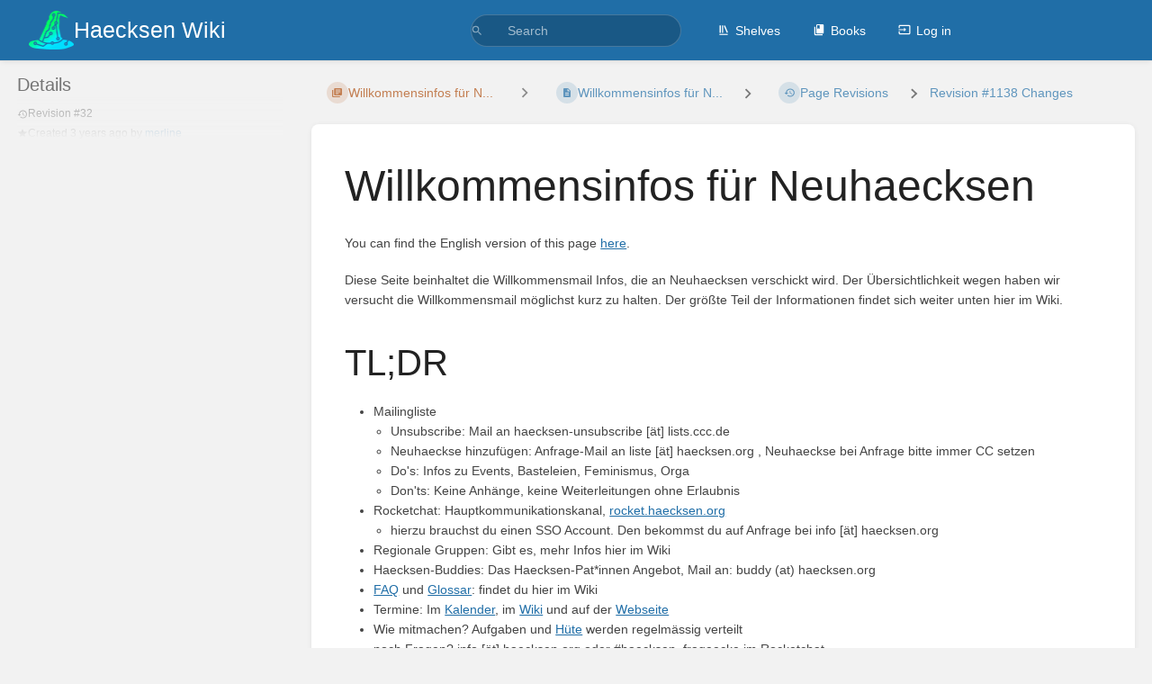

--- FILE ---
content_type: text/html; charset=UTF-8
request_url: https://wiki.haecksen.org/books/treffen-community/page/willkommensinfos-fur-neuhaecksen/revisions/1138/changes
body_size: 12665
content:
<!DOCTYPE html>
<html lang="en-GB"
      dir="ltr"
      class="">
<head>
    <title>Page Revision for Willkommensinfos für N... | Haecksen Wiki</title>

    <!-- Meta -->
    <meta charset="utf-8">
    <meta name="viewport" content="width=device-width">
    <meta name="token" content="xFzNPLuOaMZjrmeN1zAcWqzGfkzq63zKjVhu7Cjq">
    <meta name="base-url" content="https://wiki.haecksen.org">
    <meta name="theme-color" content="#206ea7"/>

    <!-- Social Cards Meta -->
    <meta property="og:title" content="Page Revision for Willkommensinfos für N... | Haecksen Wiki">
    <meta property="og:url" content="https://wiki.haecksen.org/books/treffen-community/page/willkommensinfos-fur-neuhaecksen/revisions/1138/changes">
    
    <!-- Styles -->
    <link rel="stylesheet" href="https://wiki.haecksen.org/dist/styles.css?version=v25.07.3">

    <!-- Icons -->
    <link rel="icon" type="image/png" sizes="256x256" href="https://wiki.haecksen.org/icon.png">
    <link rel="icon" type="image/png" sizes="180x180" href="https://wiki.haecksen.org/icon-180.png">
    <link rel="apple-touch-icon" sizes="180x180" href="https://wiki.haecksen.org/icon-180.png">
    <link rel="icon" type="image/png" sizes="128x128" href="https://wiki.haecksen.org/icon-128.png">
    <link rel="icon" type="image/png" sizes="64x64" href="https://wiki.haecksen.org/icon-64.png">
    <link rel="icon" type="image/png" sizes="32x32" href="https://wiki.haecksen.org/icon-32.png">

    <!-- PWA -->
    <link rel="manifest" href="https://wiki.haecksen.org/manifest.json" crossorigin="use-credentials">
    <meta name="mobile-web-app-capable" content="yes">

    <!-- OpenSearch -->
    <link rel="search" type="application/opensearchdescription+xml" title="Haecksen Wiki" href="https://wiki.haecksen.org/opensearch.xml">

    <!-- Custom Styles & Head Content -->
    <style>
    :root {
        --color-primary: #206ea7;
        --color-primary-light: rgba(32,110,167,0.15);
        --color-link: #206ea7;
        --color-bookshelf: #206ea7;
        --color-book: #009972;
        --color-chapter: #af4d0d;
        --color-page: #206ea7;
        --color-page-draft: #7e50b1;
    }
</style>
    
    
    <!-- Translations for JS -->
    </head>
<body
          class="tri-layout ">

        <a class="px-m py-s skip-to-content-link print-hidden" href="#main-content">Skip to main content</a>    <div component="notification"
     option:notification:type="success"
     option:notification:auto-hide="true"
     option:notification:show="false"
     style="display: none;"
     class="notification pos"
     role="alert">
    <svg class="svg-icon" data-icon="check-circle" role="presentation"  xmlns="http://www.w3.org/2000/svg" viewBox="0 0 24 24"><path fill="none" d="M0 0h24v24H0z"/><path d="M12 2C6.48 2 2 6.48 2 12s4.48 10 10 10 10-4.48 10-10S17.52 2 12 2m-2 15-5-5 1.41-1.41L10 14.17l7.59-7.59L19 8z"/></svg> <span></span><div class="dismiss"><svg class="svg-icon" data-icon="close" role="presentation"  xmlns="http://www.w3.org/2000/svg" viewBox="0 0 24 24"><path d="M19 6.41 17.59 5 12 10.59 6.41 5 5 6.41 10.59 12 5 17.59 6.41 19 12 13.41 17.59 19 19 17.59 13.41 12z"/></svg></div>
</div>

<div component="notification"
     option:notification:type="warning"
     option:notification:auto-hide="false"
     option:notification:show="false"
     style="display: none;"
     class="notification warning"
     role="alert">
    <svg class="svg-icon" data-icon="info" role="presentation"  xmlns="http://www.w3.org/2000/svg" viewBox="0 0 24 24"><path fill="none" d="M0 0h24v24H0z"/><path d="M11 17h2v-6h-2zm1-15C6.48 2 2 6.48 2 12s4.48 10 10 10 10-4.48 10-10S17.52 2 12 2m0 18c-4.41 0-8-3.59-8-8s3.59-8 8-8 8 3.59 8 8-3.59 8-8 8M11 9h2V7h-2z"/></svg> <span></span><div class="dismiss"><svg class="svg-icon" data-icon="close" role="presentation"  xmlns="http://www.w3.org/2000/svg" viewBox="0 0 24 24"><path d="M19 6.41 17.59 5 12 10.59 6.41 5 5 6.41 10.59 12 5 17.59 6.41 19 12 13.41 17.59 19 19 17.59 13.41 12z"/></svg></div>
</div>

<div component="notification"
     option:notification:type="error"
     option:notification:auto-hide="false"
     option:notification:show="false"
     style="display: none;"
     class="notification neg"
     role="alert">
    <svg class="svg-icon" data-icon="danger" role="presentation"  xmlns="http://www.w3.org/2000/svg" viewBox="0 0 24 24"><path d="M15.73 3H8.27L3 8.27v7.46L8.27 21h7.46L21 15.73V8.27zM12 17.3c-.72 0-1.3-.58-1.3-1.3s.58-1.3 1.3-1.3 1.3.58 1.3 1.3-.58 1.3-1.3 1.3m1-4.3h-2V7h2z"/><path fill="none" d="M0 0h24v24H0z"/></svg> <span></span><div class="dismiss"><svg class="svg-icon" data-icon="close" role="presentation"  xmlns="http://www.w3.org/2000/svg" viewBox="0 0 24 24"><path d="M19 6.41 17.59 5 12 10.59 6.41 5 5 6.41 10.59 12 5 17.59 6.41 19 12 13.41 17.59 19 19 17.59 13.41 12z"/></svg></div>
</div>    <header id="header" component="header-mobile-toggle" class="primary-background px-xl grid print-hidden">
    <div class="flex-container-row justify-space-between gap-s items-center">
        <a href="https://wiki.haecksen.org" data-shortcut="home_view" class="logo">
            <img class="logo-image" src="https://wiki.haecksen.org/uploads/images/system/2022-07/AguO241VIm1LY6gJ-haecksen-logo-bookstack.png" alt="Logo">
                <span class="logo-text">Haecksen Wiki</span>
    </a>        <div class="hide-over-l py-s">
            <button type="button"
                    refs="header-mobile-toggle@toggle"
                    title="Expand Header Menu"
                    aria-expanded="false"
                    class="mobile-menu-toggle"><svg class="svg-icon" data-icon="more" role="presentation"  xmlns="http://www.w3.org/2000/svg" viewBox="0 0 24 24"><path fill="none" d="M0 0h24v24H0z"/><path d="M12 8c1.1 0 2-.9 2-2s-.9-2-2-2-2 .9-2 2 .9 2 2 2m0 2c-1.1 0-2 .9-2 2s.9 2 2 2 2-.9 2-2-.9-2-2-2m0 6c-1.1 0-2 .9-2 2s.9 2 2 2 2-.9 2-2-.9-2-2-2"/></svg></button>
        </div>
    </div>

    <div class="flex-container-column items-center justify-center hide-under-l">
            <form component="global-search" action="https://wiki.haecksen.org/search" method="GET" class="search-box" role="search" tabindex="0">
    <button id="header-search-box-button"
            refs="global-search@button"
            type="submit"
            aria-label="Search"
            tabindex="-1"><svg class="svg-icon" data-icon="search" role="presentation"  xmlns="http://www.w3.org/2000/svg" viewBox="0 0 24 24"><path d="M15.5 14h-.79l-.28-.27A6.47 6.47 0 0 0 16 9.5 6.5 6.5 0 1 0 9.5 16c1.61 0 3.09-.59 4.23-1.57l.27.28v.79l5 4.99L20.49 19zm-6 0C7.01 14 5 11.99 5 9.5S7.01 5 9.5 5 14 7.01 14 9.5 11.99 14 9.5 14"/><path fill="none" d="M0 0h24v24H0z"/></svg></button>
    <input id="header-search-box-input"
           refs="global-search@input"
           type="text"
           name="term"
           data-shortcut="global_search"
           autocomplete="off"
           aria-label="Search" placeholder="Search"
           value="">
    <div refs="global-search@suggestions" class="global-search-suggestions card">
        <div refs="global-search@loading" class="text-center px-m global-search-loading"><div class="loading-container">
    <div></div>
    <div></div>
    <div></div>
    </div></div>
        <div refs="global-search@suggestion-results" class="px-m"></div>
        <button class="text-button card-footer-link" type="submit">View All</button>
    </div>
</form>        </div>

    <nav refs="header-mobile-toggle@menu" class="header-links">
        <div class="links text-center">
            <a class="hide-over-l" href="https://wiki.haecksen.org/search"><svg class="svg-icon" data-icon="search" role="presentation"  xmlns="http://www.w3.org/2000/svg" viewBox="0 0 24 24"><path d="M15.5 14h-.79l-.28-.27A6.47 6.47 0 0 0 16 9.5 6.5 6.5 0 1 0 9.5 16c1.61 0 3.09-.59 4.23-1.57l.27.28v.79l5 4.99L20.49 19zm-6 0C7.01 14 5 11.99 5 9.5S7.01 5 9.5 5 14 7.01 14 9.5 11.99 14 9.5 14"/><path fill="none" d="M0 0h24v24H0z"/></svg>Search</a>
            <a href="https://wiki.haecksen.org/shelves"
           data-shortcut="shelves_view"><svg class="svg-icon" data-icon="bookshelf" role="presentation"  xmlns="http://www.w3.org/2000/svg" viewBox="0 0 24 24"><path fill="none" d="M0 0h24v24H0z"/><path fill="none" d="M1.088 2.566h17.42v17.42H1.088z"/><path d="M4 20.058h15.892V22H4z"/><path fill="none" d="M2.902 1.477h17.42v17.42H2.903z"/><path d="M6.658 3.643V18h-2.38V3.643zm4.668 0V18H8.947V3.643zm3.396.213 5.613 13.214-2.19.93-5.613-13.214z"/></svg>Shelves</a>
        <a href="https://wiki.haecksen.org/books" data-shortcut="books_view"><svg class="svg-icon" data-icon="books" role="presentation"  xmlns="http://www.w3.org/2000/svg" viewBox="0 0 24 24"><path fill="none" d="M0 0h24v24H0z"/><path d="M19.252 1.708H8.663a1.77 1.77 0 0 0-1.765 1.764v14.12c0 .97.794 1.764 1.765 1.764h10.59a1.77 1.77 0 0 0 1.764-1.765V3.472a1.77 1.77 0 0 0-1.765-1.764M8.663 3.472h4.412v7.06L10.87 9.208l-2.206 1.324z"/><path fill="none" d="M30.61 3.203h24v24h-24z"/><path d="M2.966 6.61v14c0 1.1.9 2 2 2h14v-2h-14v-14z"/></svg>Books</a>
        
        <a href="https://wiki.haecksen.org/login"><svg class="svg-icon" data-icon="login" role="presentation"  xmlns="http://www.w3.org/2000/svg" viewBox="0 0 24 24"><path fill="none" d="M0 0h24v24H0z"/><path d="M21 3.01H3c-1.1 0-2 .9-2 2V9h2V4.99h18v14.03H3V15H1v4.01c0 1.1.9 1.98 2 1.98h18c1.1 0 2-.88 2-1.98v-14a2 2 0 0 0-2-2M11 16l4-4-4-4v3H1v2h10z"/></svg>Log in</a>
        </div>
            </nav>
</header>

    <div id="content" components="tri-layout" class="block">
        
    <div class="tri-layout-mobile-tabs print-hidden">
        <div class="grid half no-break no-gap">
            <button type="button"
                    refs="tri-layout@tab"
                    data-tab="info"
                    aria-label="Tab: Show Secondary Information"
                    class="tri-layout-mobile-tab px-m py-m text-link">
                Info
            </button>
            <button type="button"
                    refs="tri-layout@tab"
                    data-tab="content"
                    aria-label="Tab: Show Primary Content"
                    aria-selected="true"
                    class="tri-layout-mobile-tab px-m py-m text-link active">
                Content
            </button>
        </div>
    </div>

    <div refs="tri-layout@container" class="tri-layout-container"  >

        <div class="tri-layout-sides print-hidden">
            <div refs="tri-layout@sidebar-scroll-container" class="tri-layout-sides-content">
                <div class="tri-layout-right print-hidden">
                    <aside refs="tri-layout@sidebar-scroll-container" class="tri-layout-right-contents">
                                            </aside>
                </div>

                <div class="tri-layout-left print-hidden" id="sidebar">
                    <aside refs="tri-layout@sidebar-scroll-container" class="tri-layout-left-contents">
                            <div id="revision-details" class="entity-details mb-xl">
        <h5>Details</h5>
        <div class="body text-small text-muted">
            <div class="entity-meta">
            <div class="entity-meta-item">
            <svg class="svg-icon" data-icon="history" role="presentation"  xmlns="http://www.w3.org/2000/svg" viewBox="0 0 24 24"><path fill="none" d="M0 0h24v24H0z"/><path d="M13 3a9 9 0 0 0-9 9H1l3.89 3.89.07.14L9 12H6c0-3.87 3.13-7 7-7s7 3.13 7 7-3.13 7-7 7c-1.93 0-3.68-.79-4.94-2.06l-1.42 1.42A8.95 8.95 0 0 0 13 21a9 9 0 0 0 0-18m-1 5v5l4.28 2.54.72-1.21-3.5-2.08V8z"/></svg>            <div>
                Revision
                #32
            </div>
        </div>
    
    
    
            <div class="entity-meta-item">
            <svg class="svg-icon" data-icon="star" role="presentation"  xmlns="http://www.w3.org/2000/svg" viewBox="0 0 24 24"><path fill="none" d="M0 0h24v24H0z"/><path d="M12 17.27 18.18 21l-1.64-7.03L22 9.24l-7.19-.61L12 2 9.19 8.63 2 9.24l5.46 4.73L5.82 21z"/><path fill="none" d="M0 0h24v24H0z"/></svg>            <div>
                Created <span title="Sun, Nov 6, 2022 3:47 PM">3 years ago</span> by <a href='https://wiki.haecksen.org/user/merline'>merline</a>
            </div>
        </div>
    
    
    
    </div>        </div>
    </div>
                    </aside>
                </div>
            </div>
        </div>

        <div class=" tri-layout-middle">
            <div id="main-content" class="tri-layout-middle-contents">
                
    <div class="mb-m print-hidden">
        <nav class="breadcrumbs text-center" aria-label="Breadcrumb">
    
    
    
    
    
            
                            
                
                                <a href="https://wiki.haecksen.org/books/treffen-community/chapter/willkommensinfos-fur-neuhaecksen" class="text-chapter icon-list-item outline-hover">
                <span><svg class="svg-icon" data-icon="chapter" role="presentation"  xmlns="http://www.w3.org/2000/svg" viewBox="0 0 24 24"><path fill="none" d="M0 0h24v24H0z"/><path d="M4 6H2v14c0 1.1.9 2 2 2h14v-2H4zm16-4H8c-1.1 0-2 .9-2 2v12c0 1.1.9 2 2 2h12c1.1 0 2-.9 2-2V4c0-1.1-.9-2-2-2m-1 9H9V9h10zm-4 4H9v-2h6zm4-8H9V5h10z"/></svg></span>
                <span>
                    Willkommensinfos für N...
                </span>
            </a>
                            
                
                                    <div components="dropdown dropdown-search"
     option:dropdown-search:url="/search/entity/siblings?entity_type=page&entity_id=196"
     option:dropdown-search:local-search-selector=".entity-list-item"
     class="dropdown-search">
    <button class="dropdown-search-toggle-breadcrumb"
            refs="dropdown@toggle"
            aria-haspopup="true"
            aria-expanded="false"
            title="Navigate siblings for page">
        <div role="presentation" class="separator"><svg class="svg-icon" data-icon="chevron-right" role="presentation"  xmlns="http://www.w3.org/2000/svg" viewBox="0 0 24 24"><path d="M10 6L8.59 7.41 13.17 12l-4.58 4.59L10 18l6-6z"/><path d="M0 0h24v24H0z" fill="none"/></svg></div>
    </button>
    <div refs="dropdown@menu" class="dropdown-search-dropdown card">
        <div class="dropdown-search-search">
            <svg class="svg-icon" data-icon="search" role="presentation"  xmlns="http://www.w3.org/2000/svg" viewBox="0 0 24 24"><path d="M15.5 14h-.79l-.28-.27A6.47 6.47 0 0 0 16 9.5 6.5 6.5 0 1 0 9.5 16c1.61 0 3.09-.59 4.23-1.57l.27.28v.79l5 4.99L20.49 19zm-6 0C7.01 14 5 11.99 5 9.5S7.01 5 9.5 5 14 7.01 14 9.5 11.99 14 9.5 14"/><path fill="none" d="M0 0h24v24H0z"/></svg>            <input refs="dropdown-search@searchInput"
                   aria-label="Search"
                   autocomplete="off"
                   placeholder="Search"
                   type="text">
        </div>
        <div refs="dropdown-search@loading">
            <div class="loading-container">
    <div></div>
    <div></div>
    <div></div>
    </div>        </div>
        <div refs="dropdown-search@listContainer" class="dropdown-search-list px-m" tabindex="-1" role="list"></div>
    </div>
</div>                        <a href="https://wiki.haecksen.org/books/treffen-community/page/willkommensinfos-fur-neuhaecksen" class="text-page icon-list-item outline-hover">
                <span><svg class="svg-icon" data-icon="page" role="presentation"  xmlns="http://www.w3.org/2000/svg" viewBox="0 0 24 24"><path fill="none" d="M0 0h24v24H0z"/><path d="M14 2H6c-1.1 0-1.99.9-1.99 2L4 20c0 1.1.89 2 1.99 2H18c1.1 0 2-.9 2-2V8zm2 16H8v-2h8zm0-4H8v-2h8zm-3-5V3.5L18.5 9z"/></svg></span>
                <span>
                    Willkommensinfos für N...
                </span>
            </a>
                            
                            <div class="separator"><svg class="svg-icon" data-icon="chevron-right" role="presentation"  xmlns="http://www.w3.org/2000/svg" viewBox="0 0 24 24"><path d="M10 6L8.59 7.41 13.17 12l-4.58 4.59L10 18l6-6z"/><path d="M0 0h24v24H0z" fill="none"/></svg></div>
        
                    <a href="https://wiki.haecksen.org/books/treffen-community/page/willkommensinfos-fur-neuhaecksen/revisions" class="icon-list-item outline-hover">
                <span><svg class="svg-icon" data-icon="history" role="presentation"  xmlns="http://www.w3.org/2000/svg" viewBox="0 0 24 24"><path fill="none" d="M0 0h24v24H0z"/><path d="M13 3a9 9 0 0 0-9 9H1l3.89 3.89.07.14L9 12H6c0-3.87 3.13-7 7-7s7 3.13 7 7-3.13 7-7 7c-1.93 0-3.68-.79-4.94-2.06l-1.42 1.42A8.95 8.95 0 0 0 13 21a9 9 0 0 0 0-18m-1 5v5l4.28 2.54.72-1.21-3.5-2.08V8z"/></svg></span>
                <span>Page Revisions</span>
            </a>
                            
                            <div class="separator"><svg class="svg-icon" data-icon="chevron-right" role="presentation"  xmlns="http://www.w3.org/2000/svg" viewBox="0 0 24 24"><path d="M10 6L8.59 7.41 13.17 12l-4.58 4.59L10 18l6-6z"/><path d="M0 0h24v24H0z" fill="none"/></svg></div>
        
                    <a href="https://wiki.haecksen.org/books/treffen-community/page/willkommensinfos-fur-neuhaecksen/revisions/1138/changes">
                Revision #1138 Changes
            </a>
                            
                    </nav>    </div>

    <main class="card content-wrap">
        <div class="page-content page-revision">
            <div dir="auto">

    <h1 class="break-text" id="bkmrk-page-title">Willkommensinfos für Neuhaecksen</h1>

    <div style="clear:left;"></div>

            <p id="bkmrk-diese-seite-beinhalt">You can find the English version of this page <a href="https://wiki.haecksen.org/books/treffen-community/page/welcome-to-the-haecksen-community">here</a>.</p>
<p id="bkmrk-diese-seite-beinhalt-0">Diese Seite beinhaltet die Willkommensmail Infos, die an Neuhaecksen verschickt wird. Der Übersichtlichkeit wegen haben wir  versucht die Willkommensmail möglichst kurz zu halten. Der größte Teil der Informationen findet sich weiter unten hier im Wiki.</p>
<h2 id="bkmrk-tl%3Bdr">TL;DR</h2>
<ul id="bkmrk-mailingliste-unsubsc">
<li id="bkmrk-%C2%A0">Mailingliste<br>
<ul>
<li>Unsubscribe: Mail an haecksen-unsubscribe [ät] lists.ccc.de</li>
<li>Neuhaeckse hinzufügen: Anfrage-Mail an liste [ät] haecksen.org , Neuhaeckse bei Anfrage bitte immer CC setzen</li>
<li>Do's: Infos zu Events, Basteleien, Feminismus, Orga</li>
<li>Don'ts: Keine Anhänge, keine Weiterleitungen ohne Erlaubnis</li>
</ul>
</li>
<li>Rocketchat: Hauptkommunikationskanal, <a href="https://rocket.haecksen.org" target="_blank" rel="noopener">rocket.haecksen.org</a>
<ul>
<li>hierzu brauchst du einen SSO Account. Den bekommst du auf Anfrage bei info [ät] haecksen.org</li>
</ul>
</li>
<li>Regionale Gruppen: Gibt es, mehr Infos hier im Wiki</li>
<li>Haecksen-Buddies: Das Haecksen-Pat*innen Angebot, Mail an: buddy (at) haecksen.org</li>
<li><a href="https://wiki.haecksen.org/books/allgemeines-zu-den-haecksen/page/faq">FAQ</a> und <a href="https://wiki.haecksen.org/books/allgemeines-zu-den-haecksen/page/glossar">Glossar</a>: findet du hier im Wiki</li>
<li>Termine: Im <a href="https://wolke.haecksen.org/index.php/apps/calendar/embed/52c2mAKqHQDN5CA2/dayGridMonth/now" target="_blank" rel="noopener">Kalender</a>, im <a title="Termine" href="https://wiki.haecksen.org/books/treffen-community/page/termine">Wiki</a> und auf der <a href="https://events.haecksen.org" target="_blank" rel="noopener">Webseite</a></li>
<li>Wie mitmachen? Aufgaben und <a href="https://wiki.haecksen.org/books/orgakram/page/hute">Hüte</a> werden regelmässig verteilt</li>
<li>noch Fragen? info [ät] haecksen.org oder #haecksen_frageecke im Rocketchat</li>
</ul>
<p id="bkmrk-das-sind-jetzt-alles">Das sind hier alles viele Infos und vielleicht sind Fragen offen? Du kannst jederzeit deine Fragen an info [ät] haecksen.org schicken oder in der #haecksen_frageecke im Rocketchat stellen. Falls du mehr Anschluss an unsere Community suchst, helfen dir unsere <a href="https://wiki.haecksen.org/books/treffen-community/page/willkommensinfos-fur-neuhaecksen#bkmrk-buddies-f%C3%BCr-neuhaeck">Buddy-Haecksen</a> weiter.</p>
<h2 id="bkmrk-willkommensmail">Willkommensmail</h2>
<p id="bkmrk-dies-ist-die-willkom">Folgendes wird per Email an Neuhaecksen verschickt:</p>
<pre id="bkmrk-----english-below---"><code class="language-">--- english below ---

Hallo! Schön, dass du auf der Haecksen-Liste bist!

Wir wollen dir mit dieser Mail etwas Orientierung geben: wie wir arbeiten, wie du aktiv werden kannst und wo du dich bei Fragen hinwenden kannst.
Grundsätzlich gilt: bei Fragen, die nicht an den ganzen Verteiler gehen sollen, kannst du dich immer gerne an info@haecksen.org wenden. Gleiches gilt, wenn dir im Haecksen-Universum irgendwo ein Zugang fehlt.

Weiterführende Informationen findest du in diversen Channels im Rocketchat sowie im Wiki. Hier kannst du gerne stöbern und auch aktiv mitmachen, Nachrichten schreiben und Seiten erstellen. Um Zugang zum Rocketchat sowie dem nicht-öffentlichen Teil des Wikis zu erhalten, benötigst du einen SSO-Account. Diesen bekommst du auf Anfrage: Schreib eine Mail an info [ät] haecksen.org und nenne bitte auch gleich deinen gewünschten Nicknamen für den Account.

TL;DR:
* Mailingliste:
--- Unsubscribe: Mail an haecksen-unsubscribe [ät] lists.ccc.de
--- Neuhaeckse hinzufügen: Anfrage-Mail an liste [ät] haecksen.org, Neuhaeckse bei Anfrage bitte immer CC setzen
--- Do's: Infos zu Events, Basteleien, Feminismus, Orga
--- Don'ts: Keine Anhänge, keine Weiterleitungen ohne Erlaubnis
* Rocketchat: Hauptkommunikationskanal, rocket.haecksen.org. Hierzu brauchst du einen SSO Account. Den bekommst du auf Anfrage bei info [ät] haecksen.org
* Regionale Gruppen: Gibt es, mehr Infos im Wiki (s.u.)
Haecksen-Buddies: Das Haecksen-Pat*innen Angebot, Mail an: buddy [ät] haecksen.org
* FAQ und Glossar: findest du im Wiki (s.u.)
Termine: Im Kalender, im Wiki (s.u.) und auf der Webseite
* Wie mitmachen? Aufgaben und Hüte werden regelmäßig verteilt
* noch Fragen? info [ät] haecksen.org oder #haecksen_frageecke im Rocketchat

Die ausführliche Willkommensmail mit allen Infos findest du im Wiki: https://wiki.haecksen.org/books/treffen-community/page/willkommensinfos-fur-neuhaecksen

Zum Schluss noch einmal herzlich Willkommen!

------------------ English ------------------

Hello! Nice to have you on the Haecksen list!

With this email we want to give you some orientation: how we work, how you can become active and where you can turn to if you have questions.
Basically, if you have a question that should not be sent to the whole mailing list, you can always contact info@haecksen.org. The same applies if you are missing a login account somewhere in the Haecksen universe.

Further information can be found in various channels in Rocketchat and in our wiki, where you can browse and also actively participate, write messages and create pages. To get access to Rocketchat and the non-public part of the wiki you need an SSO account. You can get one upon request: Send an email to info [ät] haecksen.org and please also mention your desired nickname for the account.

TL;DR:
* Mailing list:
--- Unsubscribe: Mail to haecksen-unsubscribe [ät] lists.ccc.de
--- Subscribe a new Haeckse: Send request to liste [ät] haecksen.org , remember to also put the new Haeckse CC in the email.
--- Do's: Info on events, handicrafts, feminism, orga
--- Don'ts: No attachments, no forwarding without permission
* Rocketchat: main communication channel, rocket.haecksen.org. You need an SSO account for this. You can get one on request at info [ät] haecksen.org.
* Regional groups: There are, more info in the wiki (see below).
Haecksen-Buddies: The Haecksen-pat*innen offer, mail to: buddy [ät] haecksen.org
* FAQ and glossary: can be found in the wiki (see below).
Dates: In the calendar, in the wiki (see below) and on the website.
* How to participate? Tasks and hats will be distributed regularly
* Any questions? info [ät] haecksen.org or #haecksen_question corner in Rocketchat

You can find the detailed welcome email with all the info in the wiki: https://wiki.haecksen.org/books/treffen-community/page/welcome-to-the-haecksen-community

Finally, welcome again!</code></pre>
<h2 id="bkmrk-die-mailingliste">Die Mailingliste</h2>
<p id="bkmrk-die-mailingliste-ist">Die Mailingliste hat inzwischen mehr als 550 Mitglieder – aus diesem Grund wollen wir das Mail-Aufkommen dort gering halten. Zum Plaudern oder Abnerden ist deshalb der <a href="https://wiki.haecksen.org/books/treffen-community/page/willkommensinfos-fur-neuhaecksen#bkmrk-rocketchat">Rocketchat</a> geeigneter. </p>
<p id="bkmrk-die-mailingliste-ist-0">Die Mailingliste ist da, um uns überregional zu vernetzen. Hier erfährst du alles wichtige.  Informationen/Themen, die beispielsweise auf der Mailingliste verschickt werden können (Do's):</p>
<ul id="bkmrk-infos-zu-interessant">
<li>Infos zu interessanten Events</li>
<li>Call for Papers/ Participation/ Speakerinnen</li>
<li>Infos zu feministischen Themen, Datenschutz, Netzpolitik, digitale Selbstverteidigung, Bastelspaß, etc.</li>
<li>Infos zu Haecksen-Orga und Veranstaltungen</li>
<li>Fragen zu Haecksen/Technik/Feminismus/x</li>
</ul>
<div id="bkmrk-"></div>
<div id="bkmrk-dont%27s%3A">Dont's:</div>
<ul id="bkmrk-auf-mailinglisten-so">
<li>Auf Mailinglisten sollten keine Anhänge verschickt werden.</li>
<li>Wenn es nicht explizit erlaubt wird, sollte der/die Absender*in um Erlaubnis gefragt werden, bevor eine Mail von dieser Liste an andere Personen, die nicht auf dieser Liste sind, weitergeleitet wird.</li>
</ul>
<div id="bkmrk--0"></div>
<p id="bkmrk-um-deine-adresse-von" class="callout info">Um deine Adresse von der Liste zu entfernen, schreibe eine Nachricht an: haecksen-unsubscribe [ät] lists.ccc.de</p>
<p id="bkmrk-wenn-du-eine-person-" class="callout info">Wenn du eine Person persönlich kennst, die auch gerne auf die Haecksenliste möchte und die sich mit der Haecksendefinition identifiziert, dann schreibe an info [ät] haecksen.org und sag Bescheid, dass wir diese Person auf die Liste aufnehmen sollen. Bitte setze die Person bei dieser Anfrage auch in CC.</p>
<h3 id="bkmrk-die-stille-liste">Die stille Liste</h3>
<p id="bkmrk-falls-dir-das-mailau">Falls dir das Mailaufkommen auf der Mailingliste zu viel wird, empfehlen wir dir einen Unterordner und Filter in deinem Postfach einzurichten, und dann nur gelegentlich mal reinzuschauen. So machen das sehr viele Haecksen. Über die Mailingliste laufen alle wichtigen Informationen, daher ist es wichtig, daß du hier ab und zu mal reinschaust.</p>
<p id="bkmrk-falls-dir-das-mailau-0" class="callout info">Falls dir das Mailaufkommen auf der Mailingliste zu viel wird, empfehlen wir dir einen Filter einzurichten.</p>
<p id="bkmrk-sollte-dir-das-trotz">Sollte dir das trotzdem alles zu viel werden kannst du dich natürlich jederzeit von der Liste selbst austragen. Damit verlässt du allerdings das Haecksen-Universum und die Community, das bedeutet auch  alle deine Haecksen-Accounts werden deaktiviert oder gelöscht.</p>
<p id="bkmrk-falls-du-von-der-mai" class="callout info">Falls du von der Mailingliste ausgetragen werden möchtest, aber Haeckse bleiben möchtest, dann kannst du auf die "Stille Liste" wechseln um deine Accounts zu behalten. Schreib uns per Email (info@) oder im Rocket #adminfoo deinen Wunsch. </p>
<p id="bkmrk-achtung%3A-wir-raten-v" class="callout warning"><strong>Achtung: Wir raten von der Stillen Liste ab, da du wichtige Informationen verpassen wirst!</strong></p>
<p id="bkmrk-%C3%9Cber-die-%22stille-lis">Über die "Stille Liste" werden keine(!) Emails verschickt, ausser in absoluten Notfällen. Alle Emails die dort eintreffen werden automatisch zurück gehalten, und nur nach Prüfung von einer Admine ggf. freigegeben (wahrscheinlich jedoch nicht). Warum existiert diese "Stille Liste" dann?</p>
<ul id="bkmrk-f%C3%BCr-wen%3F-haecksen%2C-d">
<li><strong>Für wen?</strong> Haecksen, die Haeckse bleiben wollen (z.B. Rocketchat nutzen), aber nicht auf die Hauptmailingliste möchten.</li>
<li><strong>Wofür?</strong> Hauptsächlich zur Account Verwaltung. Wenn deine Email-Adresse sich weder auf der Hauptmailingliste noch auf der stillen Liste befindet, werden deine Accounts deaktiviert/gelöscht.</li>
<li><strong>Welche Mails sind auf der stillen Liste zugelassen?</strong> Fast keine. Falls wir mal einen Dienst vollständig einstellen sollten (z.B. Rocketchat), sich irgendetwas sehr Wesentliches an den Accounts verändert (z.B. Umstellung von regulärem Login nach SSO-Account Login), dann würden wir dich darüber informieren, so dass du deine Daten sichen oder ein neues Passwort setzen kannst.</li>
</ul>
<p id="bkmrk-wenn-du-dich-auf-der">Wenn du dich auf der "Stillen Liste" befindest, dann ist es deine eigene Verantwortung dich über Haecksen-Aktivitäten selbst zu informieren. Die wichtigsten Dinge erfährst du auch über den Rocketchat #announce Channel.</p>
<h2 id="bkmrk-sso-account">SSO-Account und Tools</h2>
<p id="bkmrk-sso-steht-f%C3%BCr-single">SSO steht für Single-Sign-On und ist sowas wie ein Generalschlüssel, also ein einziger Account mit dem du Zugang zu verschiedenen Diensten erhalten kannst.</p>
<p id="bkmrk-um-den-rocketchat%2C-d" class="callout info">Um den Rocketchat, das Wiki und andere Tools die auf haecksen.org gehostet sind nutzen zu können, benötigst du einen SSO-Account. Diesen bekommst du auf Anfrage bei info [ät] haecksen.org.</p>
<p id="bkmrk-sso-zug%C3%A4nge%3A">SSO-Zugänge sind z.B.:</p>
<ul id="bkmrk-wiki-login%3A-um-z.b.-">
<li><a href="https://wiki.haecksen.org" target="_blank" rel="noopener">Wiki</a> Login: Um z.B. Plenumsprotokolle und andere nicht öffentliche Inhalte zu lesen und auch eigene Seiten erstellen zu können  (mitmachen ist erwünscht!).</li>
<li><a href="https://rocket.haecksen.org" target="_blank" rel="noopener">Rocketchat</a>: Chatte mit uns!</li>
<li>Wolke: Falls du für ein Haecksenprojekt einen Account für unsere Nextcloud benötigst bekommst du hier Zugang (Rechte auf Anfrage in #adminfoo oder per Email).</li>
</ul>
<p id="bkmrk-mehr-infos-zum-sso-a">Mehr Infos zum SSO-Account findest du in unserer <a title="Adminenfibel 2.0" href="https://wiki.haecksen.org/books/adminenfibel-20">Adminenfibel </a>(nur mit Login lesbar).</p>
<p id="bkmrk-ausserdem-nutzen-hae">Ausserdem nutzen Haecksen noch eine ganze Reihe anderer Tools. Eine vollständigere Auflistung findest du unter <a href="https://wiki.haecksen.org/books/organisationsdetails-zu-den-haecksen/page/tools-accounts">Tools &amp; Accounts</a>.</p>
<h3 id="bkmrk-rocketchat">Rocketchat</h3>
<p id="bkmrk-der-gro%C3%9Fteil-unserer">Der Großteil unserer Kommunikation geht über den Rocketchat, den du hier findest: <a href="https://rocket.haecksen.org" target="_blank" rel="noopener">https://rocket.haecksen.org</a> Dort finden sich Kanäle zu einer ganzen Menge Themen, von der Veranstaltungsorga über Stellenanzeigen bis hin zur Plauderei.</p>
<div id="bkmrk-zugang-zum-rocket-be">Zugang zum Rocket bekommst du mit deinem SSO-Account.</div>
<div id="bkmrk--1"></div>
<ul id="bkmrk-die-liste-aller-chan">
<li>Die Liste aller Channels findest du dann hier: <a href="https://rocket.haecksen.org/directory/channels" target="_blank" rel="noopener">https://rocket.haecksen.org/directory/channels</a></li>
<li>Der wichtigste Channel, dem du auf jeden Fall beitreten solltest ist <a href="https://rocket.haecksen.org/channel/announce" target="_blank" rel="noopener">#announce</a>.</li>
</ul>
<h2 id="bkmrk-regionale-gruppen">Regionale Gruppen</h2>
<div id="bkmrk-regionale-oder-lokal">
<div>Regionale oder lokale Gruppen treffen sich gerne auch mal live vor Ort, haben teils eigene Rocketchat-Kanäle und auch eigene Mailinglisten. Eine Auflistung bestehender Gruppen findest du <a href="https://wiki.haecksen.org/books/treffen-community/page/lokale-gruppen">hier</a>. Über weitere Gruppen freuen wir uns immer. Möglicherweise ist diese Auflistung auch nicht mehr ganz aktuell. Frag einfach über die Liste, ob noch mehr von uns aus deiner Gegend kommen.</div>
<div></div>
<div>Mehr Infos hier:</div>
<ul>
<li><a href="https://nifti.org/">https://nifti.org/</a></li>
<li><a class="external free" href="https://www.haecksen.org/lokale-gruppen/" target="_blank" rel="nofollow noopener">https://www.haecksen.org/lokale-gruppen/</a></li>
<li><a href="https://wiki.haecksen.org/books/treffen-community/page/lokale-gruppen">https://wiki.haecksen.org/books/treffen-community/page/lokale-gruppen</a></li>
<li><a href="https://wiki.haecksen.org/books/treffen-community/page/lokale-mailinglisten">https://wiki.haecksen.org/books/treffen-community/page/lokale-mailinglisten</a></li>
</ul>
</div>
<h2 id="bkmrk-buddies-f%C3%BCr-neuhaeck">Buddies für Neuhaecksen</h2>
<p id="bkmrk-seit-januar-2022-gib">Seit Januar 2022 gibt es ein Haecksen-Buddy-Programm, ähnlich den Chaos-Pat*innen bei CCC-Events. Um bei den Haecksen Anschluss zu finden, kannst du dich auch bei buddy {ät} haecksen.org anmelden. Du bekommst dann eine Buddyhaeckse zur Seite gestellt, die sich (virtuell) mit dir trifft, dir Fragen beantworten kann, dich zu (virtuellen) Treffen mitnimmt, Kontakte zu anderen Haecksen herstellen kann und dir vielleicht auch die verschiedenen Tools (wie Pads, Rocketchat) zeigt, die bei uns genutzt werden. Unser Ziel ist es dir den Einstieg in unsere Community zu erleichtern und ein erster sozialer Kontakt bzw. Anker zu sein.</p>
<p id="bkmrk-mehr-infos-zum-proje">Mehr Infos zum Projekt findest du unter <a href="https://wiki.haecksen.org/books/haecksen-buddy-line">Haecksen-Buddy-Line</a>.</p>
<p id="bkmrk-du-m%C3%B6chtest-mitmache" class="callout info">Du möchtest mitmachen? Schreib an buddy [ät] haecksen.org</p>
<h2 id="bkmrk-termine">Termine</h2>
<p id="bkmrk-alle-internen-und-au">Alle internen und auch teilweise externen Haecksen-Termine findest du in unserem Kalender. Alle dort eingetragenen Termine sind offen für alle Haecksen (also alle, die auf unserer Mailingliste sind).</p>
<ul id="bkmrk-haecksen-kalender-ca">
<li><a href="https://wolke.haecksen.org/index.php/apps/calendar/embed/52c2mAKqHQDN5CA2/dayGridMonth/now" target="_blank" rel="noopener">Haecksen-Kalender</a></li>
<li><a href="https://wolke.haecksen.org/remote.php/dav/public-calendars/52c2mAKqHQDN5CA2" target="_blank" rel="noopener">CalDav-Link</a></li>
</ul>
<p id="bkmrk-des-weiteren-gibt-es">Des weiteren gibt es diverse Geekends uns andere Hacking-Events, die möglicherweise interessant sein könnten. Eine unvollständige Auflistung findest du hier:</p>
<ul id="bkmrk-events.haecksen.org-">
<li><a href="https://events.haecksen.org" target="_blank" rel="noopener">events.haecksen.org</a>: Aktuelle und vergangene öffentliche Events die von Haecksen organisiert oder mitorganisiert werden.</li>
<li><a title="Termine" href="https://wiki.haecksen.org/books/treffen-community/page/termine">Termine</a>: Eine (unvollständige) Auflistung aktueller und vergangener Events und Geekends, an denen Haecksen teilnehmen.</li>
</ul>
<ul id="bkmrk--4"></ul>
<h2 id="bkmrk-wen-kann-ich-fragen-">Projekte und andere Mitmachoptionen</h2>
<p id="bkmrk-lurken">Grundsätzlich gelten in der Haecksenwelt für Teilnahmen keine Voraussetzungen. Du darfst jederzeit auch einfach passiv oder aus Neugier an allen Treffen, die dich interessieren teilnehmen. Wenn du etwas nicht verstehst, scheue dich nicht um Erklärung zu bitten oder nach Hilfe zu fragen. Um dich in ein Projekt oder eine Aufgabe einzubringen sind keine bestehenden Skills erforderlich. Einzig und allein dein Interesse an dem Thema zählt.</p>
<p id="bkmrk-wenn-es-dir-zu-viel-">Wenn es dir zu viel wird, darfst du dich auch jederzeit wieder aus einem Projekt zurückziehen und Aufgaben abgeben, denn Selfcare wird bei den Haecksen sehr groß geschrieben. Falls du dir nicht sicher bist, ob dich ein Thema oder eine Aufgabe interessiert, darfst du auch gerne passiv in Chatkanälen oder bei Treffen dabei sein und erstmal ein bisschen lurken und reinschnuppern. Auch zuhörende Haecksen sind jederzeit herzlich willkommen.</p>
<p id="bkmrk-und-wie-oben-bereits">Und wie oben bereits erwähnt, falls du Schwierigkeiten hast Anschluss zu finden, wende dich gerne an unsere <a href="https://wiki.haecksen.org/books/treffen-community/page/willkommensinfos-fur-neuhaecksen/#bkmrk-buddies-f%C3%BCr-neuhaeck">Buddy-Haecksen</a>.</p>
<ul id="bkmrk-rocket%3A-der-einfachs">
<li><a href="https://rocket.haecksen.org" target="_blank" rel="noopener">Rocket</a>: Der einfachste Weg, bei den Haecksen aktiv zu werden, ist, sich auf dem Rocketchat umzuschauen, welche Kanäle dich interessieren würden (selbst, wenn da gerade wenig los ist), dort beizutreten und mitzureden.</li>
<li><a href="https://wiki.haecksen.org/shelves/projekte">Projekte</a>: Außerdem werden immer wieder Leute für Projekte gesucht, trau dich, da auch mitzumachen, wenn du noch nicht perfekt auf die Anforderungen zu passen glaubst. Wenn du dann mal weniger Zeit hast, kannst du Aufgaben auch wieder problemlos abgeben.</li>
<li><a href="https://wiki.haecksen.org/shelves/eventorga">Events</a>: Die Event-Orga Teams suchen fast immer nach Unterstützung. Wir freuen uns sowohl über helfende Elfen als auch über inhaltliche Beiträge (Talks halten, Workshops geben usw.). Mehr Infos auch im Rocketchat-Kanal #eventorga.</li>
<li><a href="https://wiki.haecksen.org/books/organisationsdetails-zu-den-haecksen/page/hute">Hüte</a>/Aufgabenbereiche: Es fallen immer wieder verschiedene inhaltliche, organisatorische oder administrative Aufgaben an. Wenn du für ein Projekt oder Aufgabe die Zuständigkeit übernehmen möchtest, kannst du dir gerne den entsprechenden Hut aufsetzen.</li>
</ul>
<h2 id="bkmrk-faq-und-glossar">FAQ und Glossar</h2>
<p id="bkmrk-einige-n%C3%BCtzliche-inf">Einige nützliche Informationen kannst du hier finden:</p>
<ul id="bkmrk-https%3A%2F%2Fwiki.haeckse">
<li><a href="https://wiki.haecksen.org/books/allgemeines-zu-den-haecksen/page/glossar">https://wiki.haecksen.org/books/allgemeines-zu-den-haecksen/page/glossar</a></li>
<li><a href="https://wiki.haecksen.org/books/allgemeines-zu-den-haecksen/page/faq">https://wiki.haecksen.org/books/allgemeines-zu-den-haecksen/page/faq</a></li>
</ul>
<p id="bkmrk-zum-schluss-noch-ein" class="callout success">Zum Schluss noch einmal herzlich <del class="diffmod">willkommen</del><ins class="diffmod">willkommen! :)</ins></p>
    </div>        </div>
    </main>

            </div>
        </div>
    </div>

    </div>

    <footer class="print-hidden">
            <a href="https://www.haecksen.org" target="_blank" rel="noopener">haecksen.org</a>
            <a href="https://www.haecksen.org/impressum/" target="_blank" rel="noopener">Impressum</a>
    </footer>

    <div component="back-to-top" class="back-to-top print-hidden">
        <div class="inner">
            <svg class="svg-icon" data-icon="chevron-up" role="presentation"  xmlns="http://www.w3.org/2000/svg" viewBox="0 0 24 24"><path d="M7.41 15.41 12 10.83l4.59 4.58L18 14l-6-6-6 6z"/><path fill="none" d="M0 0h24v24H0z"/></svg> <span>Back to top</span>
        </div>
    </div>

            <script src="https://wiki.haecksen.org/dist/app.js?version=v25.07.3" type="module" nonce="bARjSjCRqP4HAWmQRse2mQfc"></script>
        
    </body>
</html>


--- FILE ---
content_type: text/css
request_url: https://wiki.haecksen.org/dist/styles.css?version=v25.07.3
body_size: 140757
content:
html,body,div,span,applet,object,iframe,h1,h2,h3,h4,h5,h6,p,blockquote,pre,a,abbr,acronym,address,big,cite,code,del,dfn,em,img,ins,kbd,q,s,samp,small,strike,strong,sub,sup,tt,var,b,u,i,center,dl,dt,dd,ol,ul,li,fieldset,form,label,legend,table,caption,tbody,tfoot,thead,tr,th,td,article,aside,canvas,details,embed,figure,figcaption,footer,header,hgroup,menu,nav,output,ruby,section,summary,time,mark,audio,video{margin:0;padding:0;border:0;font-size:100%;font:inherit;vertical-align:baseline}article,aside,details,figcaption,figure,footer,header,hgroup,menu,nav,section{display:block}body{line-height:1}ol,ul{list-style:none}blockquote,q{quotes:none}blockquote:before,blockquote:after{content:"";content:none}q:before,q:after{content:"";content:none}table{border-collapse:collapse;border-spacing:0}.dummy-style{color:red}:root{--font-body: -apple-system, BlinkMacSystemFont, Segoe UI, Oxygen, Ubuntu, Roboto, Cantarell, Fira Sans, Droid Sans, Helvetica Neue, sans-serif;--font-code: Lucida Console, DejaVu Sans Mono, Ubuntu Mono, Monaco, monospace;--color-primary: #206ea7;--color-primary-light: rgba(32,110,167,0.15);--color-link: #206ea7;--color-page: #206ea7;--color-page-draft: #7e50b1;--color-chapter: #af4d0d;--color-book: #077b70;--color-bookshelf: #a94747;--color-positive: #0f7d15;--color-negative: #ab0f0e;--color-info: #0288D1;--color-warning: #cf4d03;--bg-disabled: url("data:image/svg+xml,%3Csvg xmlns='http://www.w3.org/2000/svg' height='100%25' width='100%25'%3E%3Cdefs%3E%3Cpattern id='doodad' width='19' height='19' viewBox='0 0 40 40' patternUnits='userSpaceOnUse' patternTransform='rotate(143)'%3E%3Crect width='100%25' height='100%25' fill='rgba(42, 67, 101,0)'/%3E%3Cpath d='M-10 30h60v20h-60zM-10-10h60v20h-60' fill='rgba(26, 32, 44,0)'/%3E%3Cpath d='M-10 10h60v20h-60zM-10-30h60v20h-60z' fill='rgba(0, 0, 0,0.05)'/%3E%3C/pattern%3E%3C/defs%3E%3Crect fill='url(%23doodad)' height='200%25' width='200%25'/%3E%3C/svg%3E")}:root.dark-mode{--bg-disabled: url("data:image/svg+xml,%3Csvg xmlns='http://www.w3.org/2000/svg' height='100%25' width='100%25'%3E%3Cdefs%3E%3Cpattern id='doodad' width='19' height='19' viewBox='0 0 40 40' patternUnits='userSpaceOnUse' patternTransform='rotate(143)'%3E%3Crect width='100%25' height='100%25' fill='rgba(42, 67, 101,0)'/%3E%3Cpath d='M-10 30h60v20h-60zM-10-10h60v20h-60' fill='rgba(26, 32, 44,0)'/%3E%3Cpath d='M-10 10h60v20h-60zM-10-30h60v20h-60z' fill='rgba(255, 255, 255,0.05)'/%3E%3C/pattern%3E%3C/defs%3E%3Crect fill='url(%23doodad)' height='200%25' width='200%25'/%3E%3C/svg%3E");color-scheme:only dark;--color-positive: #4aa850;--color-negative: #e85c5b;--color-warning: #de8a5a}:root:not(.dark-mode){color-scheme:only light}.m-none{margin:0 !important}.mx-none{margin-inline-start:0 !important;margin-inline-end:0 !important}.my-none{margin-top:0 !important;margin-bottom:0 !important}.mt-none{margin-top:0 !important}.mr-none{margin-inline-end:0 !important}.mb-none{margin-bottom:0 !important}.ml-none{margin-inline-start:0 !important}.m-xxs{margin:3px !important}.mx-xxs{margin-inline-start:3px !important;margin-inline-end:3px !important}.my-xxs{margin-top:3px !important;margin-bottom:3px !important}.mt-xxs{margin-top:3px !important}.mr-xxs{margin-inline-end:3px !important}.mb-xxs{margin-bottom:3px !important}.ml-xxs{margin-inline-start:3px !important}.m-xs{margin:6px !important}.mx-xs{margin-inline-start:6px !important;margin-inline-end:6px !important}.my-xs{margin-top:6px !important;margin-bottom:6px !important}.mt-xs{margin-top:6px !important}.mr-xs{margin-inline-end:6px !important}.mb-xs{margin-bottom:6px !important}.ml-xs{margin-inline-start:6px !important}.m-s{margin:12px !important}.mx-s{margin-inline-start:12px !important;margin-inline-end:12px !important}.my-s{margin-top:12px !important;margin-bottom:12px !important}.mt-s{margin-top:12px !important}.mr-s{margin-inline-end:12px !important}.mb-s{margin-bottom:12px !important}.ml-s{margin-inline-start:12px !important}.m-m{margin:16px !important}.mx-m{margin-inline-start:16px !important;margin-inline-end:16px !important}.my-m{margin-top:16px !important;margin-bottom:16px !important}.mt-m{margin-top:16px !important}.mr-m{margin-inline-end:16px !important}.mb-m{margin-bottom:16px !important}.ml-m{margin-inline-start:16px !important}.m-l{margin:24px !important}.mx-l{margin-inline-start:24px !important;margin-inline-end:24px !important}.my-l{margin-top:24px !important;margin-bottom:24px !important}.mt-l{margin-top:24px !important}.mr-l{margin-inline-end:24px !important}.mb-l{margin-bottom:24px !important}.ml-l{margin-inline-start:24px !important}.m-xl{margin:32px !important}.mx-xl{margin-inline-start:32px !important;margin-inline-end:32px !important}.my-xl{margin-top:32px !important;margin-bottom:32px !important}.mt-xl{margin-top:32px !important}.mr-xl{margin-inline-end:32px !important}.mb-xl{margin-bottom:32px !important}.ml-xl{margin-inline-start:32px !important}.m-xxl{margin:48px !important}.mx-xxl{margin-inline-start:48px !important;margin-inline-end:48px !important}.my-xxl{margin-top:48px !important;margin-bottom:48px !important}.mt-xxl{margin-top:48px !important}.mr-xxl{margin-inline-end:48px !important}.mb-xxl{margin-bottom:48px !important}.ml-xxl{margin-inline-start:48px !important}.m-auto{margin:auto !important}.mx-auto{margin-inline-start:auto !important;margin-inline-end:auto !important}.my-auto{margin-top:auto !important;margin-bottom:auto !important}.mt-auto{margin-top:auto !important}.mr-auto{margin-inline-end:auto !important}.mb-auto{margin-bottom:auto !important}.ml-auto{margin-inline-start:auto !important}.p-none{padding:0 !important}.px-none{padding-inline-start:0 !important;padding-inline-end:0 !important}.py-none{padding-top:0 !important;padding-bottom:0 !important}.pt-none{padding-top:0 !important}.pr-none{padding-inline-end:0 !important}.pb-none{padding-bottom:0 !important}.pl-none{padding-inline-start:0 !important}.p-xxs{padding:3px !important}.px-xxs{padding-inline-start:3px !important;padding-inline-end:3px !important}.py-xxs{padding-top:3px !important;padding-bottom:3px !important}.pt-xxs{padding-top:3px !important}.pr-xxs{padding-inline-end:3px !important}.pb-xxs{padding-bottom:3px !important}.pl-xxs{padding-inline-start:3px !important}.p-xs{padding:6px !important}.px-xs{padding-inline-start:6px !important;padding-inline-end:6px !important}.py-xs{padding-top:6px !important;padding-bottom:6px !important}.pt-xs{padding-top:6px !important}.pr-xs{padding-inline-end:6px !important}.pb-xs{padding-bottom:6px !important}.pl-xs{padding-inline-start:6px !important}.p-s{padding:12px !important}.px-s{padding-inline-start:12px !important;padding-inline-end:12px !important}.py-s{padding-top:12px !important;padding-bottom:12px !important}.pt-s{padding-top:12px !important}.pr-s{padding-inline-end:12px !important}.pb-s{padding-bottom:12px !important}.pl-s{padding-inline-start:12px !important}.p-m{padding:16px !important}.px-m{padding-inline-start:16px !important;padding-inline-end:16px !important}.py-m{padding-top:16px !important;padding-bottom:16px !important}.pt-m{padding-top:16px !important}.pr-m{padding-inline-end:16px !important}.pb-m{padding-bottom:16px !important}.pl-m{padding-inline-start:16px !important}.p-l{padding:24px !important}.px-l{padding-inline-start:24px !important;padding-inline-end:24px !important}.py-l{padding-top:24px !important;padding-bottom:24px !important}.pt-l{padding-top:24px !important}.pr-l{padding-inline-end:24px !important}.pb-l{padding-bottom:24px !important}.pl-l{padding-inline-start:24px !important}.p-xl{padding:32px !important}.px-xl{padding-inline-start:32px !important;padding-inline-end:32px !important}.py-xl{padding-top:32px !important;padding-bottom:32px !important}.pt-xl{padding-top:32px !important}.pr-xl{padding-inline-end:32px !important}.pb-xl{padding-bottom:32px !important}.pl-xl{padding-inline-start:32px !important}.p-xxl{padding:48px !important}.px-xxl{padding-inline-start:48px !important;padding-inline-end:48px !important}.py-xxl{padding-top:48px !important;padding-bottom:48px !important}.pt-xxl{padding-top:48px !important}.pr-xxl{padding-inline-end:48px !important}.pb-xxl{padding-bottom:48px !important}.pl-xxl{padding-inline-start:48px !important}.p-auto{padding:auto !important}.px-auto{padding-inline-start:auto !important;padding-inline-end:auto !important}.py-auto{padding-top:auto !important;padding-bottom:auto !important}.pt-auto{padding-top:auto !important}.pr-auto{padding-inline-end:auto !important}.pb-auto{padding-bottom:auto !important}.pl-auto{padding-inline-start:auto !important}.gap-none{gap:0 !important}.gap-x-none{column-gap:0 !important}.gap-y-none{row-gap:0 !important}.gap-xxs{gap:3px !important}.gap-x-xxs{column-gap:3px !important}.gap-y-xxs{row-gap:3px !important}.gap-xs{gap:6px !important}.gap-x-xs{column-gap:6px !important}.gap-y-xs{row-gap:6px !important}.gap-s{gap:12px !important}.gap-x-s{column-gap:12px !important}.gap-y-s{row-gap:12px !important}.gap-m{gap:16px !important}.gap-x-m{column-gap:16px !important}.gap-y-m{row-gap:16px !important}.gap-l{gap:24px !important}.gap-x-l{column-gap:24px !important}.gap-y-l{row-gap:24px !important}.gap-xl{gap:32px !important}.gap-x-xl{column-gap:32px !important}.gap-y-xl{row-gap:32px !important}.gap-xxl{gap:48px !important}.gap-x-xxl{column-gap:48px !important}.gap-y-xxl{row-gap:48px !important}.gap-auto{gap:auto !important}.gap-x-auto{column-gap:auto !important}.gap-y-auto{row-gap:auto !important}.opacity-10{opacity:.1}.opacity-20{opacity:.2}.opacity-30{opacity:.3}.opacity-40{opacity:.4}.opacity-50{opacity:.5}.opacity-60{opacity:.6}.opacity-70{opacity:.7}.opacity-80{opacity:.8}.opacity-90{opacity:.9}*{box-sizing:border-box;outline-color:var(--color-primary);outline-width:1px}*:focus{outline-style:dotted}html{height:100%;overflow-y:scroll;background-color:#f2f2f2}html.flexbox{overflow-y:hidden}html.dark-mode{background-color:#111}body{font-size:14px;line-height:1.6;color:#444;-webkit-font-smoothing:antialiased;height:100%;display:flex;flex-direction:column}html.dark-mode body{color:#aaa}body,button,input,select,label,textarea{font-family:var(--font-body)}pre,#markdown-editor-input,.text-mono,.code-base,span.code,code{font-family:var(--font-code)}h1{font-size:3.425em;line-height:1.22222222em;margin-top:.48888889em;margin-bottom:.48888889em}h2{font-size:2.8275em;line-height:1.294117647em;margin-top:.8627451em;margin-bottom:.43137255em}h3{font-size:2.333em;line-height:1.221428572em;margin-top:.78571429em;margin-bottom:.43137255em}h4{font-size:1.666em;line-height:1.375em;margin-top:.78571429em;margin-bottom:.43137255em}h1,h2,h3,h4,h5,h6{font-weight:400;position:relative;display:block;font-family:var(--font-heading, var(--font-body));color:#222}html.dark-mode h1,html.dark-mode h2,html.dark-mode h3,html.dark-mode h4,html.dark-mode h5,html.dark-mode h6{color:#bbb}h5{font-size:1.4em}h5,h6{line-height:1.2em;margin-top:.78571429em;margin-bottom:.66em}@media screen and (max-width: 600px){h1{font-size:2.8275em}h2{font-size:2.333em}h3{font-size:1.666em}h4{font-size:1.333em}h5{font-size:1.161616em}}.list-heading{font-size:2rem}h2.list-heading{font-size:1.333rem}a{color:var(--color-link);fill:currentColor;cursor:pointer;text-decoration:none;transition:filter ease-in-out 80ms;line-height:1.6}a:hover{text-decoration:underline}a.icon{display:inline-block}a svg{position:relative;display:inline-block}a:focus img:only-child{outline:2px dashed var(--color-link);outline-offset:2px}a.no-link-style{color:inherit}a.no-link-style:hover{text-decoration:none}.blended-links a{color:inherit}.blended-links a svg{fill:currentColor}p,ul,ol,pre,table,blockquote{margin-top:.3em;margin-bottom:1.375em}hr{border:0;height:1px;background:#eaeaea;margin-bottom:24px}html.dark-mode hr{background:#555}hr.faded{background-image:linear-gradient(to right, #FFF, #e3e0e0 20%, #e3e0e0 80%, #FFF)}hr.darker{background:#ddd}html.dark-mode hr.darker{background:#666}hr.margin-top,hr.even{margin-top:24px}strong,b,.bold,.strong{font-weight:bold}strong>strong,strong>b,strong>.bold,strong>.strong,b>strong,b>b,b>.bold,b>.strong,.bold>strong,.bold>b,.bold>.bold,.bold>.strong,.strong>strong,.strong>b,.strong>.bold,.strong>.strong{font-weight:bolder}em,i,.italic{font-style:italic}small,p.small,span.small,.text-small{font-size:.75rem}sup,.superscript{vertical-align:super;font-size:.8em}sub,.subscript{vertical-align:sub;font-size:.8em}pre{font-size:12px;border:1px solid #ddd;background-color:#fff;border-color:#ddd;border-radius:4px;padding-inline-start:26px;position:relative;padding-top:3px;padding-bottom:3px}html.dark-mode pre{background-color:#2b2b2b}html.dark-mode pre{border-color:#111}pre:before{content:"";display:block;position:absolute;top:0;width:22.4px;inset-inline-start:0;height:100%;background-color:#f5f5f5;border-inline-end:1px solid #ddd}html.dark-mode pre:before{background-color:#313335}html.dark-mode pre:before{border-inline-end:none}@media print{pre{padding-left:12px}pre:before{display:none}}blockquote{display:block;position:relative;border-left:4px solid rgba(0,0,0,0);border-left-color:var(--color-primary);background-color:#f8f8f8;padding:12px 16px 12px 32px;overflow:auto}html.dark-mode blockquote{background-color:#333}blockquote:before{content:"“";font-size:2em;font-weight:bold;position:absolute;top:12px;left:12px;color:#777}.text-mono{font-family:var(--font-code)}.text-uppercase{text-transform:uppercase}.text-capitals{text-transform:capitalize}.code-base,span.code,code{font-size:.84em;border:1px solid #ddd;border-radius:3px;background-color:#f8f8f8;border-color:#ddd}html.dark-mode .code-base,html.dark-mode span.code,html.dark-mode code{background-color:#2b2b2b}html.dark-mode .code-base,html.dark-mode span.code,html.dark-mode code{border-color:#444}code{display:inline;padding:1px 3px;white-space:pre-wrap;line-height:1.2em}span.code{padding:1px 6px}pre code{background-color:rgba(0,0,0,0);border:0;font-size:1em;display:block;line-height:1.6}span.highlight{font-weight:bold;padding:2px 4px}ul,ol{padding-left:32px;padding-right:32px;display:flow-root}ul p,ol p{margin:0}ul{list-style:disc}ul ul{list-style:circle}ul label{margin:0}ol{list-style:decimal}li>ol,li>ul{margin-top:0;margin-bottom:0;margin-block-end:0;margin-block-start:0;padding-block-end:0;padding-block-start:0;padding-left:19.2px;padding-right:19.2px}li.checkbox-item,li.task-list-item{display:list-item;list-style:none;margin-left:-19.2px;margin-inline-start:-19.2px;margin-inline-end:0}li.checkbox-item input[type=checkbox],li.task-list-item input[type=checkbox]{margin-right:6px;margin-inline-end:6px;margin-inline-start:0}li.checkbox-item li.checkbox-item,li.checkbox-item li.task-list-item,li.task-list-item li.checkbox-item,li.task-list-item li.task-list-item{margin-left:6px;margin-inline-start:6px;margin-inline-end:0}.underlined{text-decoration:underline}.text-center{text-align:center}.text-left{text-align:start}.text-right{text-align:end}@media screen and (min-width: 361px){.text-xxs-center{text-align:center}.text-xxs-left{text-align:start}.text-xxs-right{text-align:end}}@media screen and (min-width: 401px){.text-xs-center{text-align:center}.text-xs-left{text-align:start}.text-xs-right{text-align:end}}@media screen and (min-width: 601px){.text-s-center{text-align:center}.text-s-left{text-align:start}.text-s-right{text-align:end}}@media screen and (min-width: 881px){.text-m-center{text-align:center}.text-m-left{text-align:start}.text-m-right{text-align:end}}@media screen and (min-width: 1001px){.text-l-center{text-align:center}.text-l-left{text-align:start}.text-l-right{text-align:end}}@media screen and (min-width: 1101px){.text-xl-center{text-align:center}.text-xl-left{text-align:start}.text-xl-right{text-align:end}}.text-bigger{font-size:1.1em}.text-large{font-size:1.6666em}.no-color{color:inherit}.break-text{white-space:normal;word-wrap:break-word;overflow-wrap:break-word}.text-limit-lines-1{white-space:nowrap;overflow:hidden;text-overflow:ellipsis}.text-limit-lines-2{display:-webkit-box;-webkit-box-orient:vertical;-webkit-line-clamp:2;overflow:hidden}.header-group{margin:16px 0}.header-group h1,.header-group h2,.header-group h3,.header-group h4,.header-group h5,.header-group h6{margin:0}span.sep{color:#bbb;padding:0 6px}.list>*{display:block}.svg-icon{width:1em;height:1em;display:inline-block;position:relative;bottom:-0.105em;margin-inline-end:6px;pointer-events:none;fill:currentColor}.primary-background{background-color:var(--color-primary) !important}.primary-background-light{background-color:var(--color-primary-light)}html.dark-mode .primary-background-light{background:#000}html.dark-mode .primary-background-light .text-link{color:#aaa !important}.link-background{background-color:var(--color-link) !important}.text-pos,.text-pos:hover,.text-pos-hover:hover{color:var(--color-positive) !important;fill:var(--color-positive) !important}.text-warn,.text-warn:hover,.text-warn-hover:hover{color:var(--color-warning) !important;fill:var(--color-warning) !important}.text-neg,.text-neg:hover,.text-neg-hover:hover{color:var(--color-negative) !important;fill:var(--color-negative) !important}.text-primary,.text-primary:hover,.text-primary-hover:hover{color:var(--color-primary) !important;fill:var(--color-primary) !important}.text-link,.text-link:hover,.text-link-hover:hover{color:var(--color-link) !important;fill:var(--color-link) !important}.text-muted{color:#575757 !important;fill:currentColor !important}html.dark-mode .text-muted{color:#888 !important}.text-dark{color:#222 !important;fill:currentColor !important}html.dark-mode .text-dark{color:#ccc !important}.text-white{color:#fff;fill:currentColor !important}.text-bookshelf,.text-bookshelf:hover{color:var(--color-bookshelf);fill:var(--color-bookshelf)}.text-book,.text-book:hover{color:var(--color-book);fill:var(--color-book)}.text-page,.text-page:hover{color:var(--color-page);fill:var(--color-page)}.text-page.draft,.text-page.draft:hover{color:var(--color-page-draft);fill:var(--color-page-draft)}.text-chapter,.text-chapter:hover{color:var(--color-chapter);fill:var(--color-chapter)}.bg-white{background-color:#fff}.bg-book{background-color:var(--color-book)}.bg-chapter{background-color:var(--color-chapter)}.bg-bookshelf{background-color:var(--color-bookshelf)}.container{max-width:1400px;margin-inline-start:auto;margin-inline-end:auto;padding-inline-start:16px;padding-inline-end:16px}.container.medium{max-width:1100px}.container.small{max-width:840px}.container.very-small{max-width:480px}.grid{display:grid;grid-column-gap:24px;grid-row-gap:24px}.grid>*{min-width:0}.grid.half{grid-template-columns:1fr 1fr}.grid.third{grid-template-columns:1fr 1fr 1fr}.grid.left-focus{grid-template-columns:2fr 1fr}.grid.right-focus{grid-template-columns:1fr 3fr}.grid.gap-y-xs{grid-row-gap:6px}.grid.gap-xl{grid-column-gap:32px;grid-row-gap:32px}.grid.gap-xxl{grid-column-gap:48px;grid-row-gap:48px}.grid.v-center{align-items:center}.grid.v-end{align-items:end}.grid.no-gap{grid-row-gap:0;grid-column-gap:0}.grid.no-row-gap{grid-row-gap:0}@media screen and (max-width: 880px){.grid.third:not(.no-break){grid-template-columns:1fr 1fr}.grid.half:not(.no-break),.grid.left-focus:not(.no-break),.grid.right-focus:not(.no-break){grid-template-columns:1fr}.grid.half.collapse-xs{grid-template-columns:1fr 1fr}.grid.gap-xl{grid-column-gap:16px;grid-row-gap:16px}.grid.right-focus.reverse-collapse>*:nth-child(2){order:0}.grid.right-focus.reverse-collapse>*:nth-child(1){order:1}}@media screen and (max-width: 600px){.grid.third:not(.no-break){grid-template-columns:1fr}}@media screen and (max-width: 400px){.grid.half.collapse-xs{grid-template-columns:1fr}}#content{flex:1 0 auto}body.flexbox{display:flex;flex-direction:column;align-items:stretch;height:100%;min-height:100%;max-height:100%;overflow:hidden}body.flexbox #content{flex:1;display:flex;min-height:0}.flex-fill{display:flex;align-items:stretch;min-height:0;max-width:100%;position:relative}.flex-container-row{display:flex;flex-direction:row}.flex-container-row.v-center{align-items:center}.flex-container-column{display:flex;flex-direction:column}.flex-container-row.inline,.flex-container-column.inline{display:inline-flex !important}.flex-container-column.wrap,.flex-container-row.wrap{flex-wrap:wrap}.flex{min-height:0;flex:1;max-width:100%}.flex.fit-content{flex-basis:auto;flex-grow:0}.flex.fill-area{flex-grow:1;flex-shrink:0;min-width:fit-content}.flex-2{min-height:0;flex:2;max-width:100%}.flex-3{min-height:0;flex:3;max-width:100%}.flex-none{flex:none}.justify-flex-start{justify-content:flex-start}.justify-flex-end{justify-content:flex-end}.justify-center{justify-content:center}.justify-space-between{justify-content:space-between}.items-center{align-items:center}.items-stretch{align-items:stretch}.min-width-xxxxs{min-width:60px}.min-width-xxxs{min-width:80px}.min-width-xxs{min-width:100px}.min-width-xs{min-width:120px}.min-width-s{min-width:160px}.min-width-m{min-width:200px}.min-width-l{min-width:240px}.min-width-xl{min-width:280px}.min-width-xxl{min-width:320px}.block{display:block !important;position:relative}.inline{display:inline !important}.block.inline{display:inline-block !important}.relative{position:relative}.fixed{position:fixed;z-index:20}.fixed.top-right{top:0;right:0}.hidden{display:none !important}.overflow-hidden{overflow:hidden}.height-fill{height:100%}.height-auto{height:auto !important}.float{float:left}.float.right{float:right}.sticky-top-m{position:sticky;top:16px}@media screen and (max-width: 360px){.hide-under-xxs{display:none !important}}@media screen and (min-width: 361px){.hide-over-xxs{display:none !important}}@media screen and (max-width: 400px){.hide-under-xs{display:none !important}}@media screen and (min-width: 401px){.hide-over-xs{display:none !important}}@media screen and (max-width: 600px){.hide-under-s{display:none !important}}@media screen and (min-width: 601px){.hide-over-s{display:none !important}}@media screen and (max-width: 880px){.hide-under-m{display:none !important}}@media screen and (min-width: 881px){.hide-over-m{display:none !important}}@media screen and (max-width: 1000px){.hide-under-l{display:none !important}}@media screen and (min-width: 1001px){.hide-over-l{display:none !important}}@media screen and (max-width: 1100px){.hide-under-xl{display:none !important}}@media screen and (min-width: 1101px){.hide-over-xl{display:none !important}}[hidden]{display:none !important}.screen-reader-only{position:absolute;inset-inline-start:-10000px;top:auto;width:1px;height:1px;overflow:hidden}.rounded{border-radius:4px}.dual-column-content{columns:2}@media screen and (max-width: 880px){.dual-column-content{columns:1}}.clearfix::before,.clearfix::after{content:" ";display:table}.clearfix::after{clear:both}.tri-layout-container{display:grid;margin-inline-start:32px;margin-inline-end:32px;grid-template-columns:1fr 4fr 1fr;grid-template-areas:"a b c";grid-column-gap:32px;position:relative}.tri-layout-sides{grid-column-start:a;grid-column-end:c;grid-row:1;min-width:0;z-index:4}.tri-layout-sides-content{display:grid;grid-template-areas:"a b c";grid-template-columns:1fr 4fr 1fr;height:100%}.tri-layout-middle{grid-area:b;padding-top:16px;min-width:0;z-index:5}.tri-layout-right{grid-area:c;min-width:0;position:relative}.tri-layout-left{grid-area:a;min-width:0;position:relative}@media screen and (min-width: 1401px){.tri-layout-left-contents,.tri-layout-right-contents{padding:32px 16px;position:sticky;top:0;max-height:100vh;min-height:50vh;overflow-y:scroll;overflow-x:hidden;height:100%;scrollbar-width:none;-ms-overflow-style:none}.tri-layout-left-contents::-webkit-scrollbar,.tri-layout-right-contents::-webkit-scrollbar{display:none}.tri-layout-middle-contents{max-width:940px;margin:0 auto}}@media screen and (min-width: 1401px)and (max-width: 1700px){.tri-layout-sides-content,.tri-layout-container{grid-template-columns:1fr 972px 1fr}.tri-layout-container{grid-column-gap:12px;margin-inline-start:16px;margin-inline-end:16px}}@media screen and (max-width: 1400px){.tri-layout-container{grid-template-areas:"a b b";grid-template-columns:1fr 3fr;grid-template-rows:min-content min-content 1fr;margin-inline-start:19px;margin-inline-end:19px}.tri-layout-sides{grid-column-start:a;grid-column-end:a}.tri-layout-sides-content{display:block}}@media screen and (min-width: 1001px)and (max-width: 1400px){.tri-layout-sides-content{position:sticky;top:0;max-height:100vh;min-height:50vh;overflow-y:scroll;overflow-x:hidden;height:100%;scrollbar-width:none;-ms-overflow-style:none;padding-inline:16px;margin-inline:-16px}.tri-layout-sides-content::-webkit-scrollbar{display:none}}@media screen and (min-width: 1001px){.tri-layout-mobile-tabs{display:none}.tri-layout-left-contents>*,.tri-layout-right-contents>*{opacity:.6;transition:opacity ease-in-out 120ms}html.dark-mode .tri-layout-left-contents>*,html.dark-mode .tri-layout-right-contents>*{opacity:.75}.tri-layout-left-contents>*:hover,.tri-layout-left-contents>*:focus-within,.tri-layout-right-contents>*:hover,.tri-layout-right-contents>*:focus-within{opacity:1 !important}}@media screen and (min-width: 1001px)and (prefers-contrast: more){.tri-layout-left-contents>*,.tri-layout-right-contents>*{opacity:1 !important}}@media screen and (max-width: 1000px){.tri-layout-container{grid-template-areas:none;grid-template-columns:1fr;grid-column-gap:0;padding-inline-end:6px;padding-inline-start:6px}.tri-layout-container .tri-layout-sides{padding-inline-start:16px;padding-inline-end:16px;grid-column:1/1}.tri-layout-container .tri-layout-left>*,.tri-layout-container .tri-layout-right>*{display:none;pointer-events:none}.tri-layout-container .tri-layout-left,.tri-layout-container .tri-layout-right{padding-top:0 !important}.tri-layout-container .tri-layout-middle{grid-area:none;grid-row:3;grid-column:1/1;z-index:1;overflow:hidden;transition:transform ease-in-out 240ms}.tri-layout-container .tri-layout-left{grid-row:2}.tri-layout-container.show-info{overflow:hidden}.tri-layout-container.show-info .tri-layout-middle{display:none}.tri-layout-container.show-info .tri-layout-right>*,.tri-layout-container.show-info .tri-layout-left>*{display:block;pointer-events:auto}}@media screen and (max-width: 880px){.tri-layout-container{margin-inline-start:0;margin-inline-end:0}}.scroll-away-from-top:before,.scroll-away-from-bottom:after{content:"";display:block;position:absolute;color:#f2f2f2;left:0;top:0;width:100%;height:50px;background:linear-gradient(to bottom, currentColor, transparent);z-index:2}html.dark-mode .scroll-away-from-top:before,html.dark-mode .scroll-away-from-bottom:after{color:#111}.scroll-away-from-bottom:after{top:auto;bottom:0;background:linear-gradient(to top, currentColor, transparent)}.card{background-color:#fff;box-shadow:0 1px 6px -1px rgba(0,0,0,.1);border-radius:3px;break-inside:avoid}html.dark-mode .card{background-color:#222}.card .body,.card p.empty-text{padding-block:16px}.card a,.card p{word-wrap:break-word;word-break:break-word}.card-title{padding:16px 16px 6px;margin:0;font-size:14px;color:#222;fill:#222;font-weight:400}.card-title a{line-height:1}.card-footer-link,button.card-footer-link{display:block;padding:12px 16px;line-height:1;border-top:1px solid;width:100%;text-align:left;border-color:#ddd;border-radius:0 0 3px 3px;font-size:.9em;margin-top:6px}html.dark-mode .card-footer-link,html.dark-mode button.card-footer-link{border-color:#555}.card-footer-link:hover,button.card-footer-link:hover{text-decoration:none;background-color:#f2f2f2}html.dark-mode .card-footer-link:hover,html.dark-mode button.card-footer-link:hover{background-color:#2d2d2d}.card-footer-link:focus,button.card-footer-link:focus{background-color:#eee;outline:1px dotted #666;outline-offset:-2px}html.dark-mode .card-footer-link:focus,html.dark-mode button.card-footer-link:focus{background-color:#222}.card.border-card{border:1px solid;border-color:#ddd}html.dark-mode .card.border-card{border-color:#000}.card.drag-card{border:1px solid #ddd;border-color:#ddd;background-color:#fff;border-radius:4px;display:flex;padding:0 0 0 40px;margin:12px 0;position:relative}html.dark-mode .card.drag-card{border-color:#000}html.dark-mode .card.drag-card{background-color:#333}.card.drag-card .drag-card-action{cursor:pointer}.card.drag-card .handle,.card.drag-card .drag-card-action{display:flex;align-items:center;text-align:center;justify-content:center;width:28px;flex-grow:0;padding:0 6px}.card.drag-card .handle:hover,.card.drag-card .drag-card-action:hover{background-color:#eee}html.dark-mode .card.drag-card .handle:hover,html.dark-mode .card.drag-card .drag-card-action:hover{background-color:#2d2d2d}.card.drag-card .handle .svg-icon,.card.drag-card .drag-card-action .svg-icon{margin-inline-end:0px}.card.drag-card .outline input{margin:12px 0;width:100%}.card.drag-card .outline{position:relative}.card.drag-card .handle{background-color:#eee;left:0;position:absolute;top:0;bottom:0}html.dark-mode .card.drag-card .handle{background-color:#2d2d2d}.card.drag-card>div{padding:0 12px;max-width:80%;flex:1}.grid-card{display:flex;flex-direction:column;border:1px solid #ddd;border-color:#ddd;margin-bottom:24px;border-radius:4px;overflow:hidden;min-width:100px;color:#444;transition:border-color ease-in-out 120ms,box-shadow ease-in-out 120ms}html.dark-mode .grid-card{border-color:#000}.grid-card:hover{color:#444;text-decoration:none;box-shadow:0 1px 6px -1px rgba(0,0,0,.1)}html.dark-mode .grid-card:hover{box-shadow:0 1px 6px -1px rgba(0,0,0,.5)}.grid-card h2{width:100%;font-size:1.5em;margin:0 0 10px}.grid-card p{font-size:.7rem;margin:0;line-height:1.6em}.grid-card .grid-card-content{flex:1;border-top:0;border-bottom-width:2px}.grid-card .grid-card-content,.grid-card .grid-card-footer{padding:24px}.grid-card .grid-card-content+.grid-card-footer{padding-top:0}.book-grid-item .grid-card-footer p.small{font-size:.8em;margin:0}.content-wrap.card{padding:16px 48px;margin-inline-start:auto;margin-inline-end:auto;margin-bottom:24px;overflow:initial;min-height:60vh;border-radius:8px}.content-wrap.card.auto-height{min-height:0}.content-wrap.card.fill-width{width:100%}@media screen and (max-width: 1400px){.content-wrap.card{padding:16px 32px}}@media screen and (max-width: 880px){.content-wrap.card{padding:16px 24px}}@media screen and (max-width: 600px){.content-wrap.card{padding:16px 16px}}.sub-card{box-shadow:0 1px 3px 0 rgba(0,0,0,.1);border:1.5px solid;border-color:#e2e2e2;border-radius:4px}html.dark-mode .sub-card{border-color:#444}.outline-hover{border:1px solid rgba(0,0,0,0) !important}.outline-hover:hover{border:1px solid rgba(0,0,0,.1) !important}.fade-in-when-active{opacity:.6;transition:opacity ease-in-out 120ms}html.dark-mode .fade-in-when-active{opacity:.7}.fade-in-when-active:hover,.fade-in-when-active:focus-within{opacity:1 !important}@media(prefers-contrast: more){.fade-in-when-active{opacity:1 !important}}.tag-item{display:inline-flex;margin-bottom:6px;margin-inline-end:6px;border-radius:4px;border:1px solid;overflow:hidden;font-size:.85em;border-color:#ccc}html.dark-mode .tag-item{border-color:#666}.tag-item a,.tag-item span,.tag-item a:hover,.tag-item a:active{padding:4px 8px;color:rgba(0,0,0,.7);transition:background-color ease-in-out 80ms;text-decoration:none}html.dark-mode .tag-item a,html.dark-mode .tag-item span,html.dark-mode .tag-item a:hover,html.dark-mode .tag-item a:active{color:hsla(0,0%,100%,.8)}.tag-item a:hover{background-color:hsla(0,0%,100%,.7)}html.dark-mode .tag-item a:hover{background-color:hsla(0,0%,100%,.3)}.tag-item svg{fill:rgba(0,0,0,.5)}html.dark-mode .tag-item svg{fill:hsla(0,0%,100%,.5)}.tag-item .tag-value{border-inline-start:1px solid;border-color:#ddd;background-color:hsla(0,0%,100%,.5)}html.dark-mode .tag-item .tag-value{border-color:#666}html.dark-mode .tag-item .tag-value{background-color:hsla(0,0%,100%,.2)}.tag-name.highlight,.tag-value.highlight{font-weight:bold}.tag-list div:last-child .tag-item{margin-bottom:0}.item-list-row .tag-item{margin-bottom:0}.api-method{font-size:.75rem;background-color:#888;padding:6px;line-height:1.3;opacity:.7;vertical-align:top;border-radius:3px;color:#fff;display:inline-block;min-width:60px;text-align:center;font-weight:bold}.api-method[data-method=GET]{background-color:#077b70}.api-method[data-method=POST]{background-color:#cf4d03}.api-method[data-method=PUT]{background-color:#0288d1}.api-method[data-method=DELETE]{background-color:#ab0f0e}.sticky-sidebar{position:sticky;top:16px;max-height:calc(100vh - 16px);overflow-y:auto}button{background-color:rgba(0,0,0,0);border:0;font-size:100%}.button{text-decoration:none;font-size:.85rem;line-height:1.4em;padding:7.8px 16px;margin-top:6px;margin-bottom:6px;display:inline-block;font-weight:400;outline:0;border-radius:4px;cursor:pointer;transition:background-color ease-in-out 120ms,filter ease-in-out 120ms,box-shadow ease-in-out 120ms;box-shadow:none;background-color:var(--color-primary);color:#fff;border:1px solid var(--color-primary);vertical-align:top}.button:hover,.button:focus,.button:active{background-color:var(--color-primary);text-decoration:none;color:#fff}.button:hover{box-shadow:0 0 4px 1px #ccc;filter:brightness(110%)}html.dark-mode .button:hover{box-shadow:0 0 4px 1px rgba(0,0,0,.5)}.button:focus{outline:1px dotted currentColor;outline-offset:-6px;box-shadow:none;filter:brightness(90%)}.button:active{outline:0}.button.outline{background-color:rgba(0,0,0,0);color:#666;fill:currentColor;border:1px solid;border-color:#ccc}html.dark-mode .button.outline{color:#aaa}html.dark-mode .button.outline{border-color:#666}.button.outline:hover,.button.outline:focus,.button.outline:active{color:#444;border:1px solid #ccc;box-shadow:0 1px 4px 0 rgba(0,0,0,.1);background-color:#f2f2f2;background-color:#f8f8f8;filter:none}html.dark-mode .button.outline:hover,html.dark-mode .button.outline:focus,html.dark-mode .button.outline:active{color:#bbb}html.dark-mode .button.outline:hover,html.dark-mode .button.outline:focus,html.dark-mode .button.outline:active{background-color:#444}.button.outline:active{border-color:#bbb;background-color:#ddd;color:#666;box-shadow:inset 0 0 2px rgba(0,0,0,.1)}.button+.button{margin-inline-start:12px}.button.small{font-size:.75rem;padding:7.2px 12px}.text-button{cursor:pointer;background-color:rgba(0,0,0,0);padding:0;margin:0;border:none;user-select:none;font-size:.75rem;line-height:1.4em;color:var(--color-link)}.text-button:active{outline:0}.text-button:hover{text-decoration:none}.text-button:hover,.text-button:focus{color:var(--color-link);fill:var(--color-link)}.text-button.hover-underline:hover{text-decoration:underline}.button.block{width:100%;text-align:start;display:block}.button.icon .svg-icon,.icon-button .svg-icon,.text-button.icon .svg-icon{margin-inline-end:0}.icon-button{text-align:center;border:1px solid rgba(0,0,0,0)}.icon-button:hover{background-color:rgba(0,0,0,.05);border-radius:4px;border-color:#ddd;cursor:pointer}html.dark-mode .icon-button:hover{border-color:#444}.button.svg{display:flex;align-items:center;padding:12px 16px;padding-bottom:10px;width:100%}.button.svg svg{display:inline-block;width:24px;height:24px;bottom:auto;margin-inline-end:16px}.button[disabled]{background-color:#bbb;cursor:default;border-color:#ccc}.button[disabled]:hover{background-color:#bbb;cursor:default;box-shadow:none}table{min-width:100px;max-width:100%}table thead{background-color:#f8f8f8;font-weight:500}html.dark-mode table thead{background-color:#333}table td,table th{min-width:10px;padding:6px 8px;border:1px solid #ddd;overflow:auto;line-height:1.2;word-break:break-word;vertical-align:top}table td p,table th p{margin:0}table.table{width:100%}table.table tr td,table.table tr th{border-bottom:1px solid rgba(0,0,0,.05)}table.table th,table.table td{text-align:start;border:none;padding:12px 12px;vertical-align:middle;margin:0;overflow:visible}table.table th{font-weight:bold}table.table tr:hover{background-color:#f2f2f2}html.dark-mode table.table tr:hover{background-color:#333}table.table .text-right{text-align:end}table.table .text-center{text-align:center}table.table td.actions{overflow:visible}table.table a{display:inline-block}table.table.expand-to-padding{margin-left:-12px;margin-right:-12px;width:calc(100% + 2*12px);max-width:calc(100% + 2*12px)}table.no-style td{border:0;padding:0}table.list-table{margin:0 -6px}table.list-table td{border:0;vertical-align:middle;padding:6px}.input-base,input[type=text],input[type=number],input[type=email],input[type=date],input[type=search],input[type=url],input[type=color],input[type=password],select,textarea,.fake-input{border-radius:3px;border:1px solid #d4d4d4;background-color:#fff;border-color:#d4d4d4;color:#666;display:inline-block;font-size:14px;padding:10.8px;height:40px;width:250px;max-width:100%}html.dark-mode .input-base,html.dark-mode input[type=text],html.dark-mode input[type=number],html.dark-mode input[type=email],html.dark-mode input[type=date],html.dark-mode input[type=search],html.dark-mode input[type=url],html.dark-mode input[type=color],html.dark-mode input[type=password],html.dark-mode select,html.dark-mode textarea,html.dark-mode .fake-input{background-color:#333}html.dark-mode .input-base,html.dark-mode input[type=text],html.dark-mode input[type=number],html.dark-mode input[type=email],html.dark-mode input[type=date],html.dark-mode input[type=search],html.dark-mode input[type=url],html.dark-mode input[type=color],html.dark-mode input[type=password],html.dark-mode select,html.dark-mode textarea,html.dark-mode .fake-input{border-color:#111}html.dark-mode .input-base,html.dark-mode input[type=text],html.dark-mode input[type=number],html.dark-mode input[type=email],html.dark-mode input[type=date],html.dark-mode input[type=search],html.dark-mode input[type=url],html.dark-mode input[type=color],html.dark-mode input[type=password],html.dark-mode select,html.dark-mode textarea,html.dark-mode .fake-input{color:#aaa}.input-base.neg,input.neg[type=text],input.neg[type=number],input.neg[type=email],input.neg[type=date],input.neg[type=search],input.neg[type=url],input.neg[type=color],input.neg[type=password],select.neg,textarea.neg,.neg.fake-input,.input-base.invalid,input.invalid[type=text],input.invalid[type=number],input.invalid[type=email],input.invalid[type=date],input.invalid[type=search],input.invalid[type=url],input.invalid[type=color],input.invalid[type=password],select.invalid,textarea.invalid,.invalid.fake-input{border:1px solid var(--color-negative)}.input-base.pos,input.pos[type=text],input.pos[type=number],input.pos[type=email],input.pos[type=date],input.pos[type=search],input.pos[type=url],input.pos[type=color],input.pos[type=password],select.pos,textarea.pos,.pos.fake-input,.input-base.valid,input.valid[type=text],input.valid[type=number],input.valid[type=email],input.valid[type=date],input.valid[type=search],input.valid[type=url],input.valid[type=color],input.valid[type=password],select.valid,textarea.valid,.valid.fake-input{border:1px solid var(--color-positive)}.input-base.disabled,input.disabled[type=text],input.disabled[type=number],input.disabled[type=email],input.disabled[type=date],input.disabled[type=search],input.disabled[type=url],input.disabled[type=color],input.disabled[type=password],select.disabled,textarea.disabled,.disabled.fake-input,.input-base[disabled],input[disabled][type=text],input[disabled][type=number],input[disabled][type=email],input[disabled][type=date],input[disabled][type=search],input[disabled][type=url],input[disabled][type=color],input[disabled][type=password],select[disabled],textarea[disabled],[disabled].fake-input{background:url([data-uri])}.input-base[readonly],input[readonly][type=text],input[readonly][type=number],input[readonly][type=email],input[readonly][type=date],input[readonly][type=search],input[readonly][type=url],input[readonly][type=color],input[readonly][type=password],select[readonly],textarea[readonly],[readonly].fake-input{background-color:#f8f8f8}.input-base:focus,input[type=text]:focus,input[type=number]:focus,input[type=email]:focus,input[type=date]:focus,input[type=search]:focus,input[type=url]:focus,input[type=color]:focus,input[type=password]:focus,select:focus,textarea:focus,.fake-input:focus{border-color:var(--color-primary);outline:1px solid var(--color-primary)}.input-fill-width{width:100% !important}.fake-input{overflow:auto}#html-editor{display:none}#markdown-editor{position:relative;z-index:5}#markdown-editor #markdown-editor-input{font-style:normal;font-weight:400;padding:6px 16px;color:#444;background-color:#fff;border-radius:0;height:100%;font-size:14px;line-height:1.2;max-height:100%;flex:1;border:0;width:100%;margin:0}html.dark-mode #markdown-editor #markdown-editor-input{color:#aaa}html.dark-mode #markdown-editor #markdown-editor-input{background-color:#222}#markdown-editor #markdown-editor-input:focus{outline:0}#markdown-editor.fullscreen{position:fixed;top:0;left:0;height:100%;z-index:2}.markdown-editor-wrap{border-top:1px solid #ddd;border-bottom:1px solid #ddd;border-color:#ddd;position:relative;flex:1;min-width:0}html.dark-mode .markdown-editor-wrap{border-color:#000}.markdown-editor-wrap+.markdown-editor-wrap{flex-basis:50%;flex-shrink:0;flex-grow:0}.markdown-editor-wrap .cm-editor{flex:1;max-width:100%;border:0;margin:0}.markdown-panel-divider{width:2px;background-color:#ddd;cursor:col-resize}html.dark-mode .markdown-panel-divider{background-color:#000}@media screen and (max-width: 880px){#markdown-editor{flex-direction:column}#markdown-editor .markdown-editor-wrap{width:100%;max-width:100%;flex-grow:1;flex-basis:auto !important;min-height:0}.editor-toolbar-label{float:none !important;border-color:#ddd;display:block}html.dark-mode .editor-toolbar-label{border-color:#555}.markdown-editor-wrap:not(.active) .editor-toolbar+div,.markdown-editor-wrap:not(.active) .editor-toolbar .buttons,.markdown-editor-wrap:not(.active) .markdown-display{display:none}#markdown-editor .markdown-editor-wrap:not(.active){flex-grow:0;flex:none}}.markdown-editor-display{background-color:#fff}.markdown-editor-display body{display:block;background-color:#fff;padding-inline-start:12px;padding-inline-end:12px;max-width:864px}.markdown-editor-display [drawio-diagram]:hover{outline:2px solid var(--color-primary)}html.markdown-editor-display.dark-mode{background-color:#222}html.markdown-editor-display.dark-mode body{background-color:#222}.editor-toolbar{height:32px;width:100%;font-size:11px;line-height:1.6;border-bottom:1px solid #ccc;background-color:#fff;border-color:#ccc;flex:none}html.dark-mode .editor-toolbar{background-color:#333}html.dark-mode .editor-toolbar{border-color:#000}html.dark-mode .editor-toolbar button{color:#aaa}.editor-toolbar .buttons{font-size:14px}.editor-toolbar .buttons .dropdown-menu{padding:0}.editor-toolbar .buttons .toggle-switch{margin:12px 0}.editor-toolbar .buttons button{font-size:.9rem;width:2rem;text-align:center;border-left:1px solid;border-color:#ddd}html.dark-mode .editor-toolbar .buttons button{border-color:#555}.editor-toolbar .buttons button svg{margin-inline-end:0}.editor-toolbar .buttons button:hover{background-color:#ddd}html.dark-mode .editor-toolbar .buttons button:hover{background-color:#222}label{color:#666;display:block;line-height:1.4em;font-size:.94em;font-weight:400;padding-bottom:2px;margin-bottom:.2em}html.dark-mode label{color:#ddd}label.inline{display:inline-block}label.radio,label.checkbox{font-weight:400;user-select:none}label.radio input[type=radio],label.radio input[type=checkbox],label.checkbox input[type=radio],label.checkbox input[type=checkbox]{margin-inline-end:6px}label.inline.checkbox{margin-inline-end:16px}label+p.small{margin-bottom:.8em}table.form-table{max-width:100%}table.form-table td{overflow:hidden;padding:1.5px 0}select{-webkit-appearance:none;-moz-appearance:none;appearance:none;background:url("data:image/svg+xml;utf8,<svg xmlns='http://www.w3.org/2000/svg' width='100' height='100' fill='%23666666'><polygon points='0,0 100,0 50,50'/></svg>");background-size:10px 12px;background-position:calc(100% - 20px) 64%;background-repeat:no-repeat}html[dir=rtl] select{background-position:20px 70%}input[type=date]{width:190px}input[type=color]{height:60px}input[type=color].small{height:42px;width:60px;padding:2px}.toggle-switch{user-select:none;display:inline-grid;grid-template-columns:28px 1fr;align-items:center;margin:16px 0}.toggle-switch .custom-checkbox{width:16px;height:16px;border-radius:2px;display:inline-block;border:2px solid currentColor;overflow:hidden;fill:currentColor}.toggle-switch .custom-checkbox .svg-icon{width:100%;height:100%;margin:0;bottom:auto;top:-1.5px;left:0;transition:transform ease-in-out 120ms;transform:scale(0);transform-origin:center center}.toggle-switch input[type=checkbox]{display:none}.toggle-switch input[type=checkbox]:checked+.custom-checkbox .svg-icon{transform:scale(1)}.toggle-switch .custom-checkbox:hover{background-color:rgba(0,0,0,.05);opacity:.8}.toggle-switch input[type=checkbox][disabled]~*{opacity:.8;cursor:not-allowed}.toggle-switch input[type=checkbox][disabled]~.custom-checkbox{border-color:#999;color:#999 !important;background:#f2f2f2}.toggle-switch-list .toggle-switch{margin:6px 0}.toggle-switch-list.compact .toggle-switch{margin:1px 0}.form-group{margin-bottom:12px}.setting-list>div{border-bottom:1px solid #ddd;padding:32px 0}.setting-list>div:last-child{border-bottom:none}.setting-list-label{color:#222;color:#222;font-size:1rem}html.dark-mode .setting-list-label{color:#ddd}.setting-list-label+p.small{margin-bottom:0}.setting-list-label+.grid{margin-top:16px}.setting-list .grid input[type=text],.setting-list .grid input[type=email],.setting-list .grid input[type=password],.setting-list .grid select,.stretch-inputs input[type=text],.stretch-inputs input[type=email],.stretch-inputs input[type=password],.stretch-inputs select{width:100%}.simple-code-input{background-color:#f8f8f8;font-family:monospace;font-size:12px;min-height:100px;display:block;width:100%}.form-group div.text-pos,.form-group div.text-neg,.form-group p.text-post,.form-group p.text-neg{padding:6px 0}.form-group.collapsible{padding:0 16px;border:1px solid;border-color:#ddd;border-radius:4px}html.dark-mode .form-group.collapsible{border-color:#000}.form-group.collapsible .collapse-title{margin-inline-start:-16px;margin-inline-end:-16px;padding:12px 16px;display:block;width:calc(100% + 32px);text-align:start}.form-group.collapsible .collapse-title,.form-group.collapsible .collapse-title label{cursor:pointer}.form-group.collapsible .collapse-title label{padding-bottom:0;margin-bottom:0;color:inherit}.form-group.collapsible .collapse-title label:before{display:inline-block;content:"▸";margin-inline-end:16px;transition:all ease-in-out 400ms;transform:rotate(0)}.form-group.collapsible .collapse-content{display:none;padding-bottom:16px}.form-group.collapsible.open .collapse-title label:before{transform:rotate(90deg)}.form-group.ambrosia-container,.form-group.ambrosia-container *{position:absolute !important;height:1px !important;width:1px !important;margin:-1px !important;padding:0 !important;background:rgba(0,0,0,0) !important;color:rgba(0,0,0,0) !important;border:none !important;overflow:hidden !important;clip:rect(0, 0, 0, 0) !important;white-space:nowrap !important}.title-input input[type=text]{display:block;width:100%;padding:12px;margin-top:0;font-size:2em;height:auto}.description-input textarea{display:block;width:100%;padding:12px;font-size:14px;color:#666;height:auto}.description-input>.tox-tinymce{border:1px solid #ddd !important;border-color:#ddd !important;border-radius:3px}html.dark-mode .description-input>.tox-tinymce{border-color:#000 !important}.description-input>.tox-tinymce .tox-toolbar__primary{justify-content:end}.search-box{max-width:100%;position:relative}.search-box button[tabindex="-1"]{background-color:rgba(0,0,0,0);border:none;color:#666;padding:0;cursor:pointer;position:absolute;inset-inline-start:8px;top:10px}html.dark-mode .search-box button[tabindex="-1"]{color:#aaa}.search-box input{display:block;padding:9px;padding-inline-start:28px;width:300px;max-width:100%;height:auto}.search-box.flexible input{width:100%}.search-box button.search-box-cancel{left:auto;right:0}.contained-search-box{display:flex;height:38px;z-index:-1}.contained-search-box.floating{box-shadow:0 1px 3px 1px rgba(76,76,76,.26);border-radius:4px;overflow:hidden}html.dark-mode .contained-search-box.floating{border:1px solid #000}.contained-search-box input,.contained-search-box button{height:100%;border-radius:0;border:1px solid #ddd;border-color:#ddd;margin-inline-start:-1px}html.dark-mode .contained-search-box input,html.dark-mode .contained-search-box button{border-color:#000}.contained-search-box input:last-child,.contained-search-box button:last-child{border-inline-end:0}.contained-search-box input{border:0;flex:5;padding:6px 12px}.contained-search-box input:focus,.contained-search-box input:active{outline:1px dotted var(--color-primary);outline-offset:-2px;border:0}.contained-search-box button{border:0;width:48px;border-inline-start:1px solid #ddd;background-color:#fff;background-color:#fff;color:#444}html.dark-mode .contained-search-box button{background-color:#333}html.dark-mode .contained-search-box button{color:#aaa}.contained-search-box button:focus{outline:1px dotted var(--color-primary);outline-offset:-2px}.contained-search-box svg{margin:0}@media screen and (max-width: 600px){.contained-search-box{width:180px}}.outline>input{border:0;border-bottom:2px solid #ddd;border-radius:0}.outline>input:focus,.outline>input:active{border:0;border-bottom:2px solid #aaa;outline:0}.image-picker img{background-color:#bbb;max-width:100%}.custom-file-input{overflow:hidden;padding:0;position:absolute;white-space:nowrap;width:1px;height:1px;border:0;clip:rect(0, 0, 0, 0)}.custom-file-input:focus+label{border-color:var(--color-primary);outline:1px solid var(--color-primary)}.custom-simple-file-input{max-width:100%;border:1px solid;border-color:#ddd;border-radius:4px;padding:12px 16px}html.dark-mode .custom-simple-file-input{border-color:#666}.custom-simple-file-input::file-selector-button{background-color:rgba(0,0,0,0);text-decoration:none;font-size:.8rem;line-height:1.4em;padding:6px 12px;border:1px solid;font-weight:400;outline:0;border-radius:4px;cursor:pointer;margin-right:16px;color:#666;border-color:#ccc}html.dark-mode .custom-simple-file-input::file-selector-button{color:#aaa}html.dark-mode .custom-simple-file-input::file-selector-button{border-color:#666}.custom-simple-file-input::file-selector-button:hover,.custom-simple-file-input::file-selector-button:focus,.custom-simple-file-input::file-selector-button:active{color:#444;border:1px solid #ccc;box-shadow:0 1px 4px 0 rgba(0,0,0,.1);background-color:#f2f2f2;background-color:#f8f8f8;filter:none}html.dark-mode .custom-simple-file-input::file-selector-button:hover,html.dark-mode .custom-simple-file-input::file-selector-button:focus,html.dark-mode .custom-simple-file-input::file-selector-button:active{color:#bbb}html.dark-mode .custom-simple-file-input::file-selector-button:hover,html.dark-mode .custom-simple-file-input::file-selector-button:focus,html.dark-mode .custom-simple-file-input::file-selector-button:active{background-color:#444}.custom-simple-file-input::file-selector-button:active{border-color:#bbb;background-color:#ddd;color:#666;box-shadow:inset 0 0 2px rgba(0,0,0,.1)}input.shortcut-input{width:auto;max-width:120px;height:auto}.anim.fadeIn{opacity:0;animation-name:fadeIn;animation-duration:120ms;animation-timing-function:ease-in-out;animation-fill-mode:forwards}@keyframes fadeIn{0%{opacity:0}100%{opacity:1}}.search-suggestions-animation{animation-name:searchSuggestions;animation-duration:120ms;animation-fill-mode:forwards;animation-timing-function:cubic-bezier(0.62, 0.28, 0.23, 0.99)}@keyframes searchSuggestions{0%{opacity:.5;transform:scale(0.9)}100%{opacity:1;transform:scale(1)}}@keyframes loadingBob{0%{transform:translate3d(0, 0, 0)}30%{transform:translate3d(0, 0, 0)}50%{transform:translate3d(0, -10px, 0)}70%{transform:translate3d(0, 0, 0)}100%{transform:translate3d(0, 0, 0)}}@keyframes pointer{0%{transform:translate3d(0, 20px, 0) scale3d(0, 0, 0)}100%{transform:translate3d(0, 0, 0) scale3d(1, 1, 1)}}.anim.pointer{transform-origin:50% 100%;animation-name:pointer;animation-duration:180ms;animation-delay:0s;animation-timing-function:cubic-bezier(0.62, 0.28, 0.23, 0.99)}@keyframes highlight{0%{background-color:var(--color-primary-light)}33%{background-color:rgba(0,0,0,0)}66%{background-color:var(--color-primary-light)}100%{background-color:rgba(0,0,0,0)}}.anim-highlight{animation-name:highlight;animation-duration:2s;animation-delay:0s;animation-timing-function:linear}.tox.tox-fullscreen{position:fixed;top:0;height:100%;width:100%;max-width:100%;z-index:100}.tox.tox-tinymce{border-inline:0;border-bottom:0}.page-content.mce-content-body{padding-block-start:1rem;padding-block-end:1rem;outline:0;display:block;max-width:870px}.wysiwyg-input.mce-content-body{padding-block-start:1rem;padding-block-end:1rem;outline:0;display:block}.wysiwyg-input.mce-content-body:before{padding:1rem;top:4px;font-style:italic;color:rgba(34,47,62,.5)}html.dark-mode .wysiwyg-input.mce-content-body:before{color:rgba(155,155,155,.5)}.page-content.mce-content-body doc-root{display:block}.page-content.mce-content-body code-block{display:block}body.page-content.mce-content-body{padding-bottom:5rem}.tox .tox-pop__dialog .tox-toolbar{background:rgba(0,0,0,0) !important}.tox-toolbar__primary{justify-content:center}.page-content.mce-content-body code-block>*{pointer-events:none}.page-content.mce-content-body code-block pre{display:none}.page-content.mce-content-body details summary{pointer-events:none}.page-content.mce-content-body details doc-root{padding:12px;margin-left:-10px;margin-right:-10px;margin-bottom:-10px;margin-top:-10px;overflow:hidden}.page-content.mce-content-body .mce-preview-object.align-right{float:right !important;margin:6px 0 6px 12px}.page-content.mce-content-body .mce-preview-object.align-left{float:left !important;margin:6px 16px 16px 0}.page-content.mce-content-body .mce-preview-object.align-center{display:block;margin-left:auto;margin-right:auto}.page-content.mce-content-body .mce-preview-object iframe,.page-content.mce-content-body .mce-preview-object video{display:block;margin:0 !important;float:none !important}.page-content.mce-content-body td[data-mce-selected]::after,.page-content.mce-content-body th[data-mce-selected]::after{top:1px;left:1px;bottom:1px;right:1px;outline:1px dashed #1a85ff;outline-offset:0}.dark-mode .tox .tox-toolbar__primary,.dark-mode .tox .tox-menu,.dark-mode .tox .tox-dialog__header,.dark-mode .tox .tox-dialog,.dark-mode .tox .tox-dialog__footer,.dark-mode .tox .tox-pop__dialog,.dark-mode .tox.tox-tinymce-aux .tox-toolbar__overflow{background-color:#333 !important}.dark-mode .tox .tox-tbtn svg,.dark-mode .tox .tox-tbtn,.dark-mode .tox .tox-collection--list .tox-collection__item--active:not(.tox-collection__item--state-disabled){color:#dbdbdb;fill:#dbdbdb}.tox .tox-tbtn--bespoke .tox-tbtn__select-label{width:6em !important}.tox-menu .tox-collection__item blockquote::before{content:none}.tox-menu .tox-collection__item blockquote{border-left:4px solid var(--color-primary) !important;padding:4px 6px !important}.tox-menu .tox-collection__item blockquote{border-left:4px solid var(--color-primary) !important;padding:4px 6px !important}.tox-menu .tox-collection__item p[style*=background-color]{padding:4px 6px !important;border-left:3px solid currentColor !important}.tox-menu .tox-collection__item[title^="<"]>div>div{font-family:var(--font-code) !important;border:1px solid #ddd !important;background-color:#eee !important;padding:4px 6px !important}.tox-menu .tox-collection__item-label{line-height:normal !important}.page-content.mce-content-body .task-list-item{margin-inline-start:0;position:relative}.page-content.mce-content-body .task-list-item>input[type=checkbox]{display:none}.page-content.mce-content-body .task-list-item:before{content:"";display:inline-block;border:2px solid #ccc;width:12px;height:12px;border-radius:2px;margin-inline-end:8px;vertical-align:text-top;cursor:pointer;position:absolute;inset-inline-start:-24px;top:4px}.page-content.mce-content-body .task-list-item[checked]:before{background-color:#ccc;background-image:url('data:image/svg+xml;utf8,<svg fill="%23FFFFFF" version="1.1" viewBox="0 0 24 24" xmlns="http://www.w3.org/2000/svg"><path d="m8.4856 20.274-6.736-6.736 2.9287-2.7823 3.8073 3.8073 10.836-10.836 2.9287 2.9287z" stroke-width="1.4644"/></svg>');background-position:50% 50%;background-size:100% 100%}:root{--editor-color-primary: #206ea7}.editor-container{background-color:#fff;position:relative}html.dark-mode .editor-container{background-color:#222}.editor-container.fullscreen{z-index:500}.editor-toolbar-main{display:flex;flex-wrap:wrap;justify-content:center;border-top:1px solid #ddd;border-bottom:1px solid #ddd;border-color:#ddd}html.dark-mode .editor-toolbar-main{border-color:#000}@media screen and (max-width: 1100px){.editor-toolbar-main{overflow-x:scroll;flex-wrap:nowrap;justify-content:start}}body.editor-is-fullscreen{overflow:hidden}body.editor-is-fullscreen .edit-area{z-index:20}.editor-content-area{min-height:100%;padding-block:1rem}.editor-content-area:focus{outline:0}.editor-content-wrap{position:relative;overflow-y:scroll;padding-inline:12px;flex:1}.comment-editor-container,.basic-editor-container{border-left:1px solid #ddd;border-right:1px solid #ddd;border-bottom:1px solid #ddd;border-radius:3px;border-color:#ddd}html.dark-mode .comment-editor-container,html.dark-mode .basic-editor-container{border-color:#000}.comment-editor-container .editor-toolbar-main,.basic-editor-container .editor-toolbar-main{border-radius:3px 3px 0 0;justify-content:end}.basic-editor-container .editor-content-area{padding-bottom:0}.editor-button{font-size:12px;padding:4px;color:#444;color:#444;border-radius:4px;display:flex;align-items:center;justify-content:center;margin:2px}html.dark-mode .editor-button{color:#999}.editor-button:hover{background-color:#eee;background-color:#eee;cursor:pointer;color:#000}html.dark-mode .editor-button:hover{background-color:#333}.editor-button[disabled]{pointer-events:none;cursor:not-allowed;opacity:.6}.editor-button-active,.editor-button-active:hover{background-color:#ceebff;color:#000}html.dark-mode .editor-button-active,html.dark-mode .editor-button-active:hover{background-color:#444}.editor-button-long{display:flex !important;flex-direction:row;align-items:center;justify-content:start;gap:.5rem}.editor-button-text{font-weight:400;color:#000;font-size:14px;flex:1;padding-inline-end:4px}html.dark-mode .editor-button-text{color:#aaa}.editor-button-format-preview{padding:4px 6px;display:block}.editor-button-long .editor-button-icon{width:24px;height:24px}.editor-button-icon svg{width:24px;height:24px;color:inherit;fill:currentColor;display:block}.editor-menu-button-icon{width:24px;height:24px}.editor-menu-button-icon svg{fill:#888}.editor-container[dir=rtl] .editor-menu-button-icon{rotate:180deg}.editor-button-with-menu-container{display:flex;flex-direction:row;gap:0;align-items:stretch;border-radius:4px}.editor-button-with-menu-container .editor-dropdown-menu-container{display:flex}.editor-button-with-menu-container .editor-dropdown-menu-container>.editor-dropdown-menu{top:100%}.editor-button-with-menu-container .editor-dropdown-menu-container>.editor-button{padding-inline:4px;margin-inline-start:-3px}.editor-button-with-menu-container .editor-dropdown-menu-container>.editor-button svg{width:12px;height:12px}.editor-button-with-menu-container:hover{outline:1px solid;outline-color:#ddd;outline-offset:-3px}html.dark-mode .editor-button-with-menu-container:hover{outline-color:#111}.editor-dropdown-menu-container{position:relative}.editor-dropdown-menu{position:absolute;border:1px solid;background-color:#fff;border-color:#fff;box-shadow:0 0 6px 0 rgba(0,0,0,.15);z-index:99;display:flex;flex-direction:row;border-radius:3px}html.dark-mode .editor-dropdown-menu{background-color:#292929}html.dark-mode .editor-dropdown-menu{border-color:#333}html.dark-mode .editor-dropdown-menu{box-shadow:0 1px 4px 0 rgba(0,0,0,.4)}.editor-dropdown-menu-vertical{display:flex;flex-direction:column;align-items:stretch;min-width:160px}.editor-dropdown-menu-vertical .editor-button{border-bottom:0;text-align:start;display:block;width:100%}.editor-dropdown-menu-vertical>.editor-dropdown-menu-container .editor-dropdown-menu{inset-inline-start:100%;top:0}.editor-separator{display:block;height:1px;opacity:.8;background-color:#ddd}html.dark-mode .editor-separator{background-color:#000}.editor-format-menu-toggle{width:130px;height:32px;font-size:13px;overflow:hidden;padding-inline:12px;justify-content:start;background-image:url('data:image/svg+xml;utf8,<svg xmlns="http://www.w3.org/2000/svg" viewBox="0 0 24 24"><path fill="%23666" d="M7.41 8L12 12.58 16.59 8 18 9.41l-6 6-6-6z"/></svg>');background-repeat:no-repeat;background-position:98% 50%;background-size:28px}.editor-container[dir=rtl] .editor-format-menu-toggle{background-position:2% 50%}.editor-format-menu .editor-dropdown-menu{min-width:300px}.editor-format-menu .editor-dropdown-menu .editor-dropdown-menu{min-width:220px}.editor-format-menu .editor-dropdown-menu .editor-button-icon{display:none}.editor-format-menu .editor-dropdown-menu .editor-dropdown-menu-container>.editor-button{padding:8px 10px}.editor-overflow-container{display:flex;border-inline:1px solid #ddd;padding-inline:4px;border-color:#ddd}html.dark-mode .editor-overflow-container{border-color:#000}.editor-overflow-container:first-child{border-inline-start:none}.editor-overflow-container:last-child{border-inline-end:none}.editor-overflow-container+.editor-overflow-container{border-inline-start:none}.editor-context-toolbar{position:fixed;border:1px solid #ddd;background-color:#fff;border-color:#ddd;box-shadow:0 2px 4px 0 rgba(0,0,0,.12);padding:.2rem;border-radius:4px;display:flex;flex-direction:row}html.dark-mode .editor-context-toolbar{background-color:#222}html.dark-mode .editor-context-toolbar{border-color:#333}html.dark-mode .editor-context-toolbar{box-shadow:0 1px 4px 0 rgba(0,0,0,.4)}.editor-context-toolbar:before{content:"";z-index:-1;display:block;width:8px;height:8px;position:absolute;background-color:#fff;border-top:1px solid #ddd;border-left:1px solid #ddd;border-color:#ddd;transform:rotate(45deg);left:50%;margin-left:-4px;top:-5px}html.dark-mode .editor-context-toolbar:before{background-color:#222}html.dark-mode .editor-context-toolbar:before{border-color:#333}.editor-context-toolbar.is-above:before{top:calc(100% - 5px);transform:rotate(225deg)}.editor-modal-wrapper{position:fixed;display:flex;align-items:center;justify-content:center;z-index:999;background-color:rgba(0,0,0,.5);width:100%;height:100%}.editor-modal{background-color:#fff;border-radius:4px;overflow:hidden;box-shadow:0 0 15px 0 rgba(0,0,0,.3);margin:6px;max-height:100%;overflow-y:auto}html.dark-mode .editor-modal{background-color:#222}.editor-modal-header{display:flex;justify-content:space-between;align-items:stretch;background-color:var(--color-primary);color:#fff}.editor-modal-title{padding:8px 16px}.editor-modal-close{color:#fff;padding:8px 16px;align-items:center;justify-content:center;cursor:pointer}.editor-modal-close:hover{background-color:hsla(0,0%,100%,.1)}.editor-modal-close svg{width:1rem;height:1rem;fill:currentColor;display:block}.editor-modal-body{padding:16px}.editor-color-select-row{display:flex}.editor-color-select-option{width:28px;height:28px;cursor:pointer;display:flex;align-items:center;justify-content:center}.editor-color-select-option:hover{border-radius:3px;box-sizing:border-box;z-index:3;box-shadow:0 0 4px 1px rgba(0,0,0,.25)}.editor-color-select-option[data-color=""] svg{width:20px;height:20px;fill:#888}.editor-table-creator-row{display:flex}.editor-table-creator-cell{border:1px solid;border-color:#ddd;width:15px;height:15px;cursor:pointer}html.dark-mode .editor-table-creator-cell{border-color:#000}.editor-table-creator-cell.active{background-color:var(--editor-color-primary)}.editor-table-creator-display{text-align:center;padding:.2em}.editor-external-content{min-width:500px;min-height:500px}.editor-external-content h4:first-child{margin-top:0}.editor-image-wrap{position:relative;display:inline-flex}.editor-node-resizer{position:absolute;left:0;right:auto;display:inline-block;outline:2px dashed var(--editor-color-primary);direction:ltr;pointer-events:none}.editor-node-resizer-handle{pointer-events:auto;position:absolute;display:block;width:10px;height:10px;border:2px solid var(--editor-color-primary);z-index:3;background-color:#fff;user-select:none}html.dark-mode .editor-node-resizer-handle{background-color:#000}.editor-node-resizer-handle.nw{inset-inline-start:-5px;inset-block-start:-5px;cursor:nw-resize}.editor-node-resizer-handle.ne{inset-inline-end:-5px;inset-block-start:-5px;cursor:ne-resize}.editor-node-resizer-handle.se{inset-inline-end:-5px;inset-block-end:-5px;cursor:se-resize}.editor-node-resizer-handle.sw{inset-inline-start:-5px;inset-block-end:-5px;cursor:sw-resize}.editor-node-resizer-ghost{opacity:.5;display:none;position:absolute;left:0;top:0;width:100%;height:100%;z-index:2;pointer-events:none;background-color:var(--editor-color-primary)}.editor-node-resizer.active .editor-node-resizer-ghost{display:block}.editor-content-area details[contenteditable=false],.editor-content-area summary[contenteditable=false]{user-select:none}.editor-content-area details[contenteditable=false]>details *{pointer-events:none}.editor-content-area details summary{caret-color:rgba(0,0,0,0)}.editor-content-area details.selected{outline:1px dashed var(--editor-color-primary);outline-offset:1px}.editor-table-marker{position:fixed;background-color:var(--editor-color-primary);z-index:3;user-select:none;opacity:0}.editor-table-marker:hover,.editor-table-marker.active{opacity:.4}.editor-table-marker-column{width:4px;cursor:col-resize}.editor-table-marker-row{height:4px;cursor:row-resize}.editor-code-block-wrap{user-select:none}.editor-code-block-wrap>*{pointer-events:none}.editor-code-block-wrap.selected .cm-editor{border:1px dashed var(--editor-color-primary)}.editor-diagram.selected{outline:2px dashed var(--editor-color-primary)}.editor-media-wrap{display:inline-block;cursor:not-allowed}.editor-media-wrap iframe,.editor-media-wrap video{pointer-events:none}.editor-media-wrap.align-left{float:left}.editor-media-wrap.align-right{float:right}.editor-media-wrap.align-center{display:block;margin-inline:auto}.editor-content-area .task-list-item{margin-left:0;position:relative}.editor-content-area .task-list-item>input[type=checkbox]{display:none}.editor-content-area .task-list-item:before{content:"";display:inline-block;border:2px solid #ccc;width:12px;height:12px;border-radius:2px;margin-right:8px;vertical-align:text-top;cursor:pointer;position:absolute;left:-24px;top:4px}.editor-content-area .task-list-item[checked]:before{background-color:#ccc;background-image:url('data:image/svg+xml;utf8,<svg fill="%23FFFFFF" version="1.1" viewBox="0 0 24 24" xmlns="http://www.w3.org/2000/svg"><path d="m8.4856 20.274-6.736-6.736 2.9287-2.7823 3.8073 3.8073 10.836-10.836 2.9287 2.9287z" stroke-width="1.4644"/></svg>');background-position:50% 50%;background-size:100% 100%}.editor-form-field-wrapper{margin-bottom:.5rem}.editor-form-field-input{display:block;width:260px;min-width:100px;max-width:100%;border:1px solid;border-color:#ddd;padding:.5rem;border-radius:4px;color:#444}html.dark-mode .editor-form-field-input{border-color:#000}html.dark-mode .editor-form-field-input{color:#bbb}@media screen and (max-width: 400px){.editor-form-field-input{min-width:160px}}textarea.editor-form-field-input{font-family:var(--font-code);width:350px;height:250px;font-size:12px}.editor-form-field-label{color:#444;font-weight:700;font-size:12px}.editor-form-actions{display:flex;justify-content:end;gap:12px;margin-top:16px}.editor-form-actions>button{display:block;font-size:.85rem;line-height:1.4em;padding:7.8px 16px;font-weight:400;border-radius:4px;cursor:pointer;box-shadow:none}.editor-form-actions>button:focus{outline:1px dotted currentColor;outline-offset:-6px;box-shadow:none;filter:brightness(90%)}.editor-form-action-primary{background-color:var(--color-primary);color:#fff;border:1px solid var(--color-primary)}.editor-form-action-primary:hover{box-shadow:0 0 4px 1px #ccc;filter:brightness(110%)}html.dark-mode .editor-form-action-primary:hover{box-shadow:0 0 4px 1px rgba(0,0,0,.5)}.editor-form-action-secondary{border:1px solid;border-color:#ccc;color:#666}html.dark-mode .editor-form-action-secondary{border-color:#666}html.dark-mode .editor-form-action-secondary{color:#aaa}.editor-form-action-secondary:hover,.editor-form-action-secondary:focus,.editor-form-action-secondary:active{color:#444;border:1px solid #ccc;box-shadow:0 1px 4px 0 rgba(0,0,0,.1);background-color:#f2f2f2;background-color:#f8f8f8;filter:none}html.dark-mode .editor-form-action-secondary:hover,html.dark-mode .editor-form-action-secondary:focus,html.dark-mode .editor-form-action-secondary:active{color:#bbb}html.dark-mode .editor-form-action-secondary:hover,html.dark-mode .editor-form-action-secondary:focus,html.dark-mode .editor-form-action-secondary:active{background-color:#444}.editor-form-action-secondary:active{border-color:#bbb;background-color:#ddd;color:#666;box-shadow:inset 0 0 2px rgba(0,0,0,.1)}.editor-form-tab-container{display:flex;flex-direction:row;gap:2rem}.editor-form-tab-controls{display:flex;flex-direction:column;align-items:stretch;gap:.25rem}@media screen and (max-width: 880px){.editor-form-tab-container{flex-direction:column;gap:.5rem}.editor-form-tab-controls{flex-direction:row}}.editor-form-tab-control{font-weight:bold;font-size:14px;color:#444;border-bottom:2px solid rgba(0,0,0,0);position:relative;cursor:pointer;padding:.25rem .5rem;text-align:start}html.dark-mode .editor-form-tab-control{color:#666}.editor-form-tab-control[aria-selected=true]{border-color:var(--editor-color-primary);color:var(--editor-color-primary) !important}.editor-form-tab-control[aria-selected=true]:after,.editor-form-tab-control:hover:after{background-color:var(--editor-color-primary);opacity:.15;content:"";display:block;position:absolute;left:0;top:0;width:100%;height:100%}.editor-form-tab-contents{width:260px;max-width:100%}.editor-action-input-container{display:flex;flex-direction:row;align-items:end;justify-content:space-between;gap:.1rem}.editor-action-input-container .editor-button{margin-bottom:12px}.editor-action-input-container input{width:220px}.editor-color-field-container{position:relative}.editor-color-field-container input{padding-left:36px}.editor-color-field-container .editor-dropdown-menu-container{position:absolute;bottom:0}textarea.editor-form-field-input[name=source]{width:1000px;height:600px;max-height:60vh;max-width:80vw}.editor-theme-bold{font-weight:bold}.editor-theme-italic{font-style:italic}.editor-theme-strikethrough{text-decoration-line:line-through}.editor-theme-underline{text-decoration-line:underline}.editor-theme-underline-strikethrough{text-decoration:underline line-through}.cm-editor{font-size:12px;border:1px solid #ddd;line-height:1.4;margin-bottom:24px}.page-content .cm-editor,.CodeMirrorContainer .cm-editor{border-radius:4px}.cm-editor .cm-line{line-height:1.6}.cm-editor .cm-line,.cm-editor .cm-gutter{font-family:var(--font-code)}.dark-mode .cm-editor{border-color:#444}.cm-copy-button{position:absolute;display:flex;align-items:center;justify-content:center;top:-1px;inset-inline-end:-1px;background-color:#eee;border:1px solid #ddd;border-start-end-radius:4px;background-color:#eee;border-color:#ddd;color:#444;line-height:0;cursor:pointer;z-index:5;user-select:none;opacity:0;pointer-events:none;width:32px;height:32px;transition:background-color linear 60ms,color linear 60ms}html.dark-mode .cm-copy-button{background-color:#333}html.dark-mode .cm-copy-button{border-color:#444}html.dark-mode .cm-copy-button{color:#888}.cm-copy-button svg{fill:currentColor}.cm-copy-button.success{background:var(--color-positive);color:#fff}.cm-copy-button:focus{outline:0 !important}.cm-editor:hover .cm-copy-button{user-select:all;opacity:.6;pointer-events:all}.notification{position:fixed;top:0;right:0;margin:32px;padding:16px 24px;background-color:#fff;background-color:#fff;border-radius:4px;border-inline-start:6px solid currentColor;box-shadow:0 1px 6px 1px rgba(22,22,22,.2);z-index:999999;cursor:pointer;max-width:360px;transition:transform ease-in-out 280ms;transform:translateX(580px);display:grid;grid-template-columns:42px 1fr 12px;color:#444;font-weight:700}html.dark-mode .notification{background-color:#444}.notification span,.notification svg{vertical-align:middle;justify-self:center;align-self:center}.notification svg{width:2.8rem;height:2.8rem;padding-inline-end:12px;fill:currentColor}.notification .dismiss{margin-top:-8px}.notification .dismiss svg{height:1rem;color:#444}html.dark-mode .notification .dismiss svg{color:#888}.notification span{vertical-align:middle;line-height:1.3}html.dark-mode .notification span{color:#bbb}.notification.pos{color:var(--color-positive)}.notification.neg{color:var(--color-negative)}.notification.warning{color:var(--color-warning)}.notification.showing{transform:translateX(0)}.notification.showing:hover{transform:translate3d(0, -2px, 0)}.chapter-contents-toggle{cursor:pointer;margin:0;transition:all ease-in-out 180ms;user-select:none}.chapter-contents-toggle svg[data-icon=caret-right]{margin-inline-end:0;font-size:1rem;transition:all ease-in-out 180ms;transform:rotate(0deg);transform-origin:50% 50%}.chapter-contents-toggle.open svg[data-icon=caret-right]{transform:rotate(90deg)}.chapter-contents-toggle svg[data-icon=caret-right]+*{margin-inline-start:3px}[overlay],.popup-background{background-color:rgba(0,0,0,.333);position:fixed;z-index:95536;width:100%;height:100%;min-width:100%;min-height:100%;top:0;left:0;right:0;bottom:0;align-items:center;justify-content:center;display:none}html.dark-mode [overlay],html.dark-mode .popup-background{background-color:rgba(0,0,0,.6)}.popup-body-wrap{display:flex}.popup-body{background-color:#fff;max-height:90%;max-width:1200px;width:90%;height:auto;margin:2% auto;border-radius:4px;box-shadow:0 0 15px 0 rgba(0,0,0,.3);overflow:hidden;z-index:999;display:flex;flex-direction:column;position:relative}html.dark-mode .popup-body{background-color:#333}.popup-body.small{margin:2% auto;width:800px;max-width:90%}.popup-body.very-small{margin:2% auto;width:600px;max-width:90%}.popup-body:before{display:flex;align-self:flex-start}.popup-body .popup-content{overflow-y:auto}.popup-body:focus{outline:0}.popup-header button,.popup-footer button{margin:0;border-radius:0;box-shadow:none;color:#fff;padding:6px 16px;cursor:pointer}.popup-header button:not(.popup-header-close){font-size:.8rem}.popup-header button:hover{background-color:hsla(0,0%,100%,.1)}.popup-footer{justify-content:end;background-color:var(--color-primary-light);min-height:41px}.popup-footer button{padding:10px 16px}.popup-header-close{border:0;color:#fff;font-size:16px;cursor:pointer}.popup-header-close svg{margin-right:0}.popup-header,.popup-footer{display:flex;position:relative;height:40px;flex:0}.popup-header .popup-title,.popup-footer .popup-title{color:#fff;margin-inline-end:auto;padding:8px 16px}.popup-header.flex-container-row,.popup-footer.flex-container-row{display:flex !important}body.flexbox-support #entity-selector-wrap .popup-body .form-group{height:444px;min-height:444px}#entity-selector-wrap .popup-body .form-group{margin:0}.popup-body .entity-selector-container{flex:1}.dropzone-overlay{position:absolute;display:flex;justify-content:center;align-items:center;font-size:1.333rem;width:98%;height:98%;left:1%;top:1%;border-radius:4px;border:1px dashed var(--color-primary);font-style:italic;box-sizing:content-box;background-clip:padding-box;background-image:url("data:image/svg+xml,%3Csvg xmlns='http://www.w3.org/2000/svg' width='4' height='4' viewBox='0 0 4 4'%3E%3Cpath fill='%23a9a9a9' fill-opacity='0.52' d='M1 3h1v1H1V3zm2-2h1v1H3V1z'%3E%3C/path%3E%3C/svg%3E");background-color:var(--color-primary);color:#fff;opacity:.8;z-index:9;pointer-events:none;animation:dzAnimIn 240ms ease-in-out}.dropzone-landing-area{background-color:var(--color-primary-light);padding:16px 24px;width:100%;border:1px dashed var(--color-primary);color:var(--color-primary);border-radius:4px}@keyframes dzAnimIn{0%{opacity:0;transform:scale(0.7)}60%{transform:scale(1.1)}100%{transform:scale(1);opacity:.8}}@keyframes dzFileItemIn{0%{opacity:.5;transform:translateY(28px)}100%{opacity:1;transform:translateY(0)}}@keyframes dzFileItemOut{0%{opacity:1;transform:translateY(0)}100%{opacity:.5;transform:translateY(28px)}}.dropzone-file-item{width:260px;height:80px;position:relative;display:flex;margin:1rem;flex-direction:row;background:#fff;box-shadow:0 1px 6px 1px rgba(22,22,22,.2);border-radius:4px;overflow:hidden;padding-bottom:3px;animation:dzFileItemIn ease-in-out 240ms;transition:transform ease-in-out 120ms,box-shadow ease-in-out 120ms;cursor:pointer}html.dark-mode .dropzone-file-item{background:#444}.dropzone-file-item:hover{transform:translateY(-3px);box-shadow:0 3px 8px 1px rgba(22,22,22,.2)}.dropzone-file-item.dismiss{animation:dzFileItemOut ease-in-out 240ms}.dropzone-file-item .loading-container{text-align:start !important;margin:0}.dropzone-file-item-image-wrap{width:80px;position:relative;background-color:var(--color-primary-light)}.dropzone-file-item-image-wrap img{object-fit:cover;width:100%;height:100%;opacity:.8}.dropzone-file-item-text-wrap{flex:1;display:block;padding:1rem;overflow:auto}.dropzone-file-item-progress{position:absolute;bottom:0;left:0;font-size:0;height:3px;background-color:var(--color-primary);transition:width ease-in-out 240ms}.dropzone-file-item-label{line-height:1.2;margin-bottom:.2rem}.dropzone-file-item-label,.dropzone-file-item-status{align-items:center;font-size:.8rem;font-weight:700}.dropzone-file-item-status[data-status]{display:flex;font-size:.6rem;font-weight:500;line-height:1.2}.dropzone-file-item-status[data-status=success]{color:var(--color-positive)}.dropzone-file-item-status[data-status=error]{color:var(--color-negative)}.dropzone-file-item-status[data-status]+.dropzone-file-item-label{display:none}.image-manager-body{min-height:70vh}.image-manager-filter-bar{position:sticky;top:0;z-index:5;background-color:hsla(0,0%,100%,.85)}html.dark-mode .image-manager-filter-bar{background-color:rgba(80,80,80,.85)}.image-manager-filter-bar-bg{position:absolute;left:0;top:0;width:100%;height:100%;opacity:.15;z-index:-1}.image-manager-filters{box-shadow:0 1px 3px 1px rgba(76,76,76,.26);border-radius:4px;overflow:hidden;border-bottom:0 !important}html.dark-mode .image-manager-filters{border:1px solid #000 !important}.image-manager-filters button{line-height:0;background-color:#fff}html.dark-mode .image-manager-filters button{background-color:#333}.image-manager-filters svg{margin:0}.image-manager-list{padding:3px;display:grid;grid-template-columns:repeat(auto-fill, minmax(max(140px, 17%), 1fr));gap:3px;z-index:3}.image-manager-list>div{aspect-ratio:1}.image-manager-list .image{display:block;position:relative;border-radius:0;margin:0;width:100%;text-align:start;padding:0;cursor:pointer;aspect-ratio:1;border-color:#ddd;transition:all linear 80ms;overflow:hidden}html.dark-mode .image-manager-list .image{border-color:#000}.image-manager-list .image.selected{background-color:var(--color-primary-light);outline:currentColor 3px solid;border-radius:3px;transform:scale3d(0.95, 0.95, 0.95)}.image-manager-list .image img{width:100%;max-width:100%;display:block;object-fit:cover;height:auto}.image-manager-list .image .image-meta{opacity:0;position:absolute;width:100%;bottom:0;left:0;color:#eee;background-color:rgba(0,0,0,.7);font-size:10px;padding:3px 4px;pointer-events:none;transition:opacity ease-in-out 80ms}.image-manager-list .image .image-meta span{display:block}.image-manager-list .image.selected .image-meta,.image-manager-list .image:hover .image-meta,.image-manager-list .image:focus .image-meta{opacity:1}@media screen and (max-width: 880px){.image-manager-list .image .image-meta{display:none}}.image-manager .load-more{text-align:center;padding:12px 16px;clear:both}.image-manager .load-more .loading-container{margin:0}.image-manager .loading-container{text-align:center}.image-manager-list .image-manager-list-warning{grid-column:1/-1;aspect-ratio:auto}.image-manager-warning{background:#fff;color:var(--color-warning);font-weight:bold;border-inline:3px solid var(--color-warning)}html.dark-mode .image-manager-warning{background:#333}.image-manager-sidebar{width:300px;margin:0 auto;overflow-y:auto;overflow-x:hidden;border-inline-start:1px solid #ddd;border-color:#ddd}html.dark-mode .image-manager-sidebar{border-color:#000}.image-manager-sidebar .inner{min-height:auto;padding:16px}.image-manager-sidebar .image-manager-viewer img{max-width:100%;max-height:180px;display:block;margin:0 auto 16px auto;box-shadow:0 1px 21px 1px rgba(76,76,76,.3)}.image-manager-sidebar .image-manager-viewer{height:196px;display:flex;align-items:center;justify-content:center}.image-manager-sidebar .image-manager-viewer a{display:inline-block}@media screen and (max-width: 880px){.image-manager-sidebar{border-inline-start:0}}.image-manager-content{display:flex;flex-direction:column;flex:1;overflow-y:scroll}.image-manager-content .container{width:100%}.image-manager-content .full-tab{text-align:center}.tab-container.bordered [role=tablist] button[role=tab]{border-inline-end:1px solid #ddd;border-inline-end-color:#ddd}html.dark-mode .tab-container.bordered [role=tablist] button[role=tab]{border-inline-end-color:#000}.tab-container.bordered [role=tablist] button[role=tab]:last-child{border-inline-end:none}.tab-container [role=tablist]{display:flex;align-items:end;justify-items:start;text-align:start;border-bottom:1px solid #ddd;border-color:#ddd;margin-bottom:16px}html.dark-mode .tab-container [role=tablist]{border-color:#444}.tab-container [role=tablist] button[role=tab]{display:inline-block;padding:12px;color:rgba(0,0,0,.5);cursor:pointer;border-bottom:2px solid rgba(0,0,0,0);margin-bottom:-1px}html.dark-mode .tab-container [role=tablist] button[role=tab]{color:hsla(0,0%,100%,.5)}.tab-container [role=tablist] button[role=tab][aria-selected=true]{color:var(--color-link) !important;border-bottom-color:var(--color-link) !important;outline:0 !important}.tab-container [role=tablist] button[role=tab]:hover,.tab-container [role=tablist] button[role=tab]:focus{color:rgba(0,0,0,.8);border-bottom-color:rgba(0,0,0,.2)}html.dark-mode .tab-container [role=tablist] button[role=tab]:hover,html.dark-mode .tab-container [role=tablist] button[role=tab]:focus{color:hsla(0,0%,100%,.8)}html.dark-mode .tab-container [role=tablist] button[role=tab]:hover,html.dark-mode .tab-container [role=tablist] button[role=tab]:focus{border-bottom-color:hsla(0,0%,100%,.2)}.tab-container [role=tablist] button[role=tab]:focus{outline:1px dotted var(--color-primary);outline-offset:-2px}.tab-container [role=tablist].controls-card{margin-bottom:0;border-bottom:0;padding:0 6px}.tab-container [role=tabpanel].no-outline:focus{outline:none}.image-picker .none{display:none}.code-editor .CodeMirror{height:auto;min-height:50vh;border-bottom:0}.code-editor .lang-options{overflow-y:scroll;flex-basis:200px;flex-grow:1}.code-editor .lang-options button{display:block;padding:6px 16px;border-bottom:1px solid;color:#333;border-bottom-color:#eee;cursor:pointer;width:100%;text-align:left;font-family:var(--font-code);font-size:.7rem;padding-left:30px}html.dark-mode .code-editor .lang-options button{color:#aaa}html.dark-mode .code-editor .lang-options button{border-bottom-color:#000}.code-editor .lang-options button:hover,.code-editor .lang-options button.active{background-color:var(--color-primary-light);color:var(--color-primary)}.code-editor button.lang-option-favorite-toggle{position:absolute;top:0;left:0;width:28px;font-size:1rem;border:0;line-height:1;padding:2px;z-index:2;height:100%;text-align:center;color:var(--color-primary)}.code-editor button.lang-option-favorite-toggle svg{margin:0}.code-editor button[data-favourite=true]~.action-favourite,.code-editor button[data-favourite=false]~.action-unfavourite{display:none}.code-editor .action-favourite{opacity:.5}.code-editor button:hover~.action-favourite{opacity:1}.code-editor label{background-color:var(--color-primary-light);width:100%;color:var(--color-primary);padding:3px 12px;margin-bottom:0}.code-editor-language-list{position:relative;width:160px;z-index:2;align-items:stretch}.code-editor-language-list input{border-radius:0;border:0;border-bottom:1px solid #ddd;padding:6px 12px;height:auto}.code-editor-main{flex:1;min-width:0}.code-editor-main .cm-editor{margin-bottom:0;z-index:1;max-width:100%;width:100%}.code-editor-body-wrap{height:80vh}@media screen and (max-width: 600px){.code-editor .lang-options{display:none}.code-editor-body-wrap{flex-direction:column}.code-editor-language-list,.code-editor-language-list input{width:100%}}.comments-container{padding-inline:32px}@media screen and (max-width: 880px){.comments-container{padding-inline:6px}}.comment-box{border-radius:4px;border:1px solid #ddd;border-color:#ddd;background-color:#fff}html.dark-mode .comment-box{border-color:#000}html.dark-mode .comment-box{background-color:#222}.comment-box .content{font-size:.666em;padding:6px 12px}.comment-box .content p,.comment-box .content ul,.comment-box .content ol{font-size:14px;margin:.5em 0}.comment-box .actions{opacity:0;transition:opacity ease-in-out 120ms}.comment-box:hover .actions,.comment-box:focus-within .actions{opacity:1}.comment-box .actions button:focus{outline:1px dotted var(--color-primary)}@media screen and (max-width: 880px){.comment-box .actions{opacity:1}}.comment-box .header{border-bottom:1px solid #ddd;padding:6px 12px;border-color:#ddd}html.dark-mode .comment-box .header{border-color:#000}.comment-box .header a{color:inherit}.comment-box .header .text-muted{color:#999}.comment-box .header .meta a,.comment-box .header .meta span{white-space:nowrap}.comment-box .header .right-meta .text-muted{opacity:.8}.comment-thread-indicator{border-inline-start:3px dotted #ddd;border-color:#ddd;margin-inline-start:6px;width:24px;height:calc(100% - 16px)}html.dark-mode .comment-thread-indicator{border-color:#444}.comment-reference-indicator-wrap a{float:left;margin-top:6px;font-size:12px;display:inline-block;font-weight:bold;position:relative;border-radius:4px;overflow:hidden;padding:2px 6px 2px 0;margin-inline-end:6px;color:var(--color-link)}.comment-reference-indicator-wrap a span{display:none}.comment-reference-indicator-wrap a.outdated span{display:inline}.comment-reference-indicator-wrap a.outdated.missing{color:var(--color-warning);pointer-events:none}.comment-reference-indicator-wrap a svg{width:24px;margin-inline-end:0}.comment-reference-indicator-wrap a:after{background-color:currentColor;content:"";width:100%;height:100%;position:absolute;left:0;top:0;opacity:.15}.comment-reference-indicator-wrap a[href="#"]{color:#444;pointer-events:none}.comment-branch .comment-box{margin-bottom:16px}.comment-branch .comment-branch .comment-branch .comment-branch .comment-thread-indicator{display:none}.comment-reply{display:none;margin:0 !important;margin-bottom:-3px !important}.comment-branch .comment-branch .comment-branch .comment-branch .comment-reply{display:block}.comment-container .empty-state{display:none}.comment-container:not(:has([component=page-comment])) .empty-state{display:block}.comment-container-compact .comment-box{margin-bottom:6px}.comment-container-compact .comment-box .meta{font-size:.8rem}.comment-container-compact .comment-box .header{padding:6px}.comment-container-compact .comment-box .right-meta{display:none}.comment-container-compact .comment-box .content{padding:6px 12px}.comment-container-compact .comment-thread-indicator{width:16px}.comment-container-super-compact .comment-box .meta{font-size:12px}.comment-container-super-compact .comment-box .avatar{width:22px;height:22px;margin-inline-end:2px !important}.comment-container-super-compact .comment-box .content{padding:3px 12px;line-height:1.2}.comment-container-super-compact .comment-box .content p{font-size:12px}.comment-container-super-compact .comment-thread-indicator{width:9px;margin-inline-start:3px}#tag-manager .drag-card{max-width:500px}.template-item{cursor:pointer;position:relative}.template-item:hover,.template-item .template-item-actions button:hover{background-color:#f2f2f2}.template-item .template-item-actions{position:absolute;top:0;inset-inline-end:0;width:50px;height:100%;display:flex;flex-direction:column;border-inline-start:1px solid;border-color:#ddd}html.dark-mode .template-item .template-item-actions{border-color:#000}.template-item .template-item-actions button{cursor:pointer;flex:1;background-color:#fff;border:0;border-top:1px solid;border-color:#ddd}html.dark-mode .template-item .template-item-actions button{background-color:#222}html.dark-mode .template-item .template-item-actions button{border-color:#000}.template-item .template-item-actions button svg{margin:0}.template-item .template-item-actions button:first-child{border-top:0}.dropdown-search{position:relative}.dropdown-search-toggle-breadcrumb{border:1px solid rgba(0,0,0,0);border-radius:4px;line-height:normal;padding:6px;opacity:.6;cursor:pointer}.dropdown-search-toggle-breadcrumb:hover{opacity:1;border-color:#ddd}html.dark-mode .dropdown-search-toggle-breadcrumb:hover{border-color:#444}.dropdown-search-toggle-breadcrumb .svg-icon{margin-inline-end:0}.dropdown-search-toggle-select{display:flex;gap:12px;line-height:normal}.dropdown-search-toggle-select .svg-icon{height:26px;width:26px;margin:0}.dropdown-search-toggle-select .avatar{height:22px;width:22px}.dropdown-search-toggle-select .avatar+span{max-width:100%;overflow:hidden;text-overflow:ellipsis;white-space:nowrap}.dropdown-search-toggle-select .dropdown-search-toggle-caret{font-size:1.15rem}.dropdown-search-toggle-select-label{min-width:0;white-space:nowrap}.dropdown-search-toggle-select-caret{line-height:0;margin-left:auto;margin-top:-2px;display:flex;align-items:center}.dropdown-search-dropdown{box-shadow:0 1px 3px 1px rgba(76,76,76,.26);overflow:hidden;min-height:100px;width:240px;display:none;position:absolute;z-index:80;right:0;top:0;margin-top:16px}html[dir=rtl] .dropdown-search-dropdown{right:auto;left:-16px}.dropdown-search-dropdown .dropdown-search-search .svg-icon{position:absolute;left:12px;top:11px;fill:#888;pointer-events:none}html[dir=rtl] .dropdown-search-dropdown .dropdown-search-search .svg-icon{right:12px;left:auto}.dropdown-search-dropdown .dropdown-search-list{max-height:400px;overflow-y:scroll;text-align:start}.dropdown-search-dropdown .dropdown-search-item{padding:12px 16px}.dropdown-search-dropdown .dropdown-search-item:hover,.dropdown-search-dropdown .dropdown-search-item:focus{background-color:#f2f2f2;text-decoration:none}.dropdown-search-dropdown input,.dropdown-search-dropdown input:focus{padding-inline-start:32px;border-radius:0;border:0;border-bottom:1px solid #ddd}.dropdown-search-dropdown input:focus{outline:0}@media screen and (max-width: 1000px){.dropdown-search-dropdown{inset-inline:16px auto}.dropdown-search-dropdown .dropdown-search-list{max-height:240px}}.item-list{box-shadow:0 1px 3px 0 rgba(0,0,0,.1)}.item-list-row{border:1.5px solid;border-color:#e2e2e2;border-bottom-width:0}html.dark-mode .item-list-row{border-color:#444}.item-list-row label{padding-bottom:0}.item-list-row:hover{background-color:#f6f6f6}html.dark-mode .item-list-row:hover{background-color:#333}.item-list-row:first-child{border-radius:4px 4px 0 0}.item-list-row:last-child{border-radius:0 0 4px 4px;border-bottom-width:1.5px}.item-list-row:first-child:last-child{border-radius:4px}.item-list-row-toggle-all{visibility:hidden}.item-list-row:hover .item-list-row-toggle-all{visibility:visible}.status-indicator-active,.status-indicator-inactive{width:8px;height:8px;border-radius:50%;display:inline-block}.status-indicator-active{background-color:var(--color-positive)}.status-indicator-inactive{background-color:var(--color-negative)}.shortcut-container{background-color:rgba(0,0,0,.25);pointer-events:none;position:fixed;left:0;top:0;width:100%;height:100%;z-index:99}.shortcut-linkage{position:fixed;box-shadow:0 0 4px 0 #fff;border-radius:3px}.shortcut-hint{position:fixed;padding:3px 3px;font-size:.85rem;font-weight:700;line-height:1;background-color:#eee;border-radius:3px;border:1px solid #b4b4b4;box-shadow:0 1px 1px rgba(0,0,0,.2),0 2px 0 0 hsla(0,0%,100%,.7) inset;color:#333}.back-to-top{background-color:var(--color-primary);position:fixed;bottom:16px;right:24px;padding:5px 7px;cursor:pointer;color:#fff;fill:#fff;width:40px;height:40px;border-radius:40px;transition:all ease-in-out 180ms;opacity:0;z-index:999;overflow:hidden}.back-to-top svg{width:26.6666666667px;height:26.6666666667px;margin-inline-end:4px}.back-to-top:hover{width:136px;opacity:1 !important}.back-to-top .inner{width:136px}.back-to-top span{position:relative;vertical-align:top;line-height:2}.scroll-box{list-style:none;padding:0;margin:0;max-height:280px;overflow-y:scroll;border:1px solid;border-color:#ddd;border-radius:3px;min-height:20px;background-color:#eee}html.dark-mode .scroll-box{border-color:#000}html.dark-mode .scroll-box{background-color:#000}.scroll-box-item{border-bottom:1px solid;border-top:1px solid;border-color:#ddd;margin-top:-1px;background-color:#fff;display:flex;align-items:flex-start;padding:1px}html.dark-mode .scroll-box-item{border-color:#000}html.dark-mode .scroll-box-item{background-color:#222}.scroll-box-item:last-child{border-bottom:0}.scroll-box-item:hover{cursor:pointer;background-color:#f8f8f8}html.dark-mode .scroll-box-item:hover{background-color:#333}.scroll-box-item.items-center{align-items:center}.scroll-box-item .handle{color:#aaa;cursor:grab}.scroll-box-item button{opacity:.6;line-height:1}.scroll-box-item .handle svg{margin:0}.scroll-box-item>*{padding:6px 16px}.scroll-box-item .handle+*{padding-left:0}.scroll-box-item:hover .handle{color:#444}html.dark-mode .scroll-box-item:hover .handle{color:#fff}.scroll-box-item:hover button{opacity:1}.scroll-box-item a:hover{text-decoration:none}input.scroll-box-search,.scroll-box-header-item{font-size:.8rem;border:1px solid;border-color:#ddd;background-color:#fff;margin-bottom:-1px;border-radius:3px 3px 0 0;width:100%;max-width:100%;height:auto;line-height:1.4;color:#666}html.dark-mode input.scroll-box-search,html.dark-mode .scroll-box-header-item{border-color:#000}html.dark-mode input.scroll-box-search,html.dark-mode .scroll-box-header-item{background-color:#222}.scroll-box-search+.scroll-box,.scroll-box-header-item+.scroll-box{border-radius:0 0 3px 3px}.scroll-box.configured-option-list [data-action=add]{display:none}.scroll-box.available-option-list [data-action=remove],.scroll-box.available-option-list [data-action=move_up],.scroll-box.available-option-list [data-action=move_down]{display:none}.scroll-box>li.empty-state{display:none}.scroll-box>li.empty-state:last-child{display:list-item}details.section-expander summary{border-top:1px solid #ddd;border-color:#ddd;font-weight:bold;font-size:12px;color:#888;cursor:pointer;padding-block:6px}html.dark-mode details.section-expander summary{border-color:#000}details.section-expander:open summary{margin-bottom:12px}details.section-expander{border-bottom:1px solid #ddd;border-color:#ddd}html.dark-mode details.section-expander{border-color:#000}header.grid{grid-template-columns:minmax(max-content, 2fr) 1fr minmax(max-content, 2fr)}@media screen and (max-width: 1000px){header.grid{grid-template-columns:1fr;grid-row-gap:0}}header{position:relative;display:block;z-index:11;top:0;color:#fafafa;border-bottom:1px solid #ddd;box-shadow:0 1px 6px -1px rgba(0,0,0,.1);border-bottom-color:#ddd}html.dark-mode header{border-bottom-color:#000}header .header-links{display:flex;align-items:center;justify-content:end}header .links{display:inline-block;vertical-align:top}header .links a{display:inline-block;padding:10px 16px;color:#fff;border-radius:3px}header .links a:hover{text-decoration:none;background-color:hsla(0,0%,100%,.15)}header .dropdown-container{padding-inline-start:16px;padding-inline-end:0}header .avatar,header .user-name{display:inline-block}header .avatar{width:30px;height:30px}header .user-name{vertical-align:top;position:relative;display:inline-flex;align-items:center;cursor:pointer;padding:12px;margin:0 -12px;border-radius:3px;gap:6px;color:#fff}header .user-name>span{padding-inline-start:6px;display:inline-block;line-height:1}header .user-name>svg{font-size:18px;margin-top:-2px;margin-inline-end:0}header .user-name:hover{background-color:hsla(0,0%,100%,.15)}@media screen and (min-width: 1001px)and (max-width: 1100px){header .user-name{padding-inline-start:6px}header .user-name .name{display:none}}.header *,.primary-background *{outline-color:#fff}header .search-box{display:inline-block}header .search-box input{background-color:rgba(0,0,0,.2);border:1px solid hsla(0,0%,100%,.2);border-radius:40px;color:#eee;z-index:2;height:auto;padding:9px;padding-inline-start:40px}header .search-box input:focus{outline:none;border:1px solid hsla(0,0%,100%,.4)}header .search-box input::placeholder{color:#fff;opacity:.6}@media screen and (min-width: 1001px)and (max-width: 1100px){header .search-box{max-width:200px}}header .search-box:focus-within #header-search-box-button{opacity:1}#header-search-box-button{z-index:1;inset-inline-start:16px;top:10px;color:#fff;opacity:.6;color:hsla(0,0%,100%,.8)}html.dark-mode #header-search-box-button{color:#aaa}#header-search-box-button svg{margin-inline-end:0}.global-search-suggestions{display:none;position:absolute;top:-12px;left:0;right:0;z-index:-1;margin-left:-48px;margin-right:-48px;padding-top:56px;border-radius:3px;box-shadow:0 2px 2px 1px rgba(0,0,0,.13);transform-origin:top center;opacity:.5;transform:scale(0.9)}.global-search-suggestions .entity-item-snippet p{display:none}.global-search-suggestions .entity-item-snippet{font-size:.8rem}.global-search-suggestions .entity-list-item-name{font-size:.9rem;display:-webkit-box;-webkit-box-orient:vertical;-webkit-line-clamp:2;overflow:hidden}.global-search-suggestions .global-search-loading{position:absolute;width:100%}header .search-box.search-active:focus-within .global-search-suggestions{display:block}header .search-box.search-active:focus-within input{background-color:#eee;border-color:#ddd}html.dark-mode header .search-box.search-active:focus-within input{background-color:#333}html.dark-mode header .search-box.search-active:focus-within input{border-color:#111}header .search-box.search-active:focus-within #header-search-box-button,header .search-box.search-active:focus-within input{color:#444}html.dark-mode header .search-box.search-active:focus-within #header-search-box-button,html.dark-mode header .search-box.search-active:focus-within input{color:#aaa}.logo{display:inline-flex;padding:6px 12px;margin:6px -12px;gap:12px;align-items:center;border-radius:4px}.logo:hover{color:#fff;text-decoration:none;background-color:hsla(0,0%,100%,.15)}.logo-text{font-size:1.8em;color:#fff;font-weight:400;line-height:1}.logo-image{height:43px}.mobile-menu-toggle{color:#fff;fill:#fff;font-size:2em;border:2px solid hsla(0,0%,100%,.8);border-radius:4px;padding:0 6px;line-height:1;cursor:pointer;user-select:none}.mobile-menu-toggle svg{margin:0;bottom:-2px}@media screen and (max-width: 1000px){header .header-links{background-color:#fff;display:none;z-index:10;inset-inline-end:16px;border-radius:4px;overflow:hidden;position:absolute;box-shadow:0 2px 2px 1px rgba(0,0,0,.13);margin-top:16px;padding:6px 0}html.dark-mode header .header-links{background-color:#333}header .header-links.show{display:block}header .links a,header .dropdown-container ul li a,header .dropdown-container ul li button{text-align:start;display:grid;align-items:center;padding:8px 16px;gap:16px;color:#444;grid-template-columns:16px auto;line-height:1.4;color:#444}html.dark-mode header .links a,html.dark-mode header .dropdown-container ul li a,html.dark-mode header .dropdown-container ul li button{color:#eee}header .links a svg,header .dropdown-container ul li a svg,header .dropdown-container ul li button svg{margin-inline-end:12px;width:16px}header .links a:hover,header .dropdown-container ul li a:hover,header .dropdown-container ul li button:hover{background-color:var(--color-primary-light);color:var(--color-primary);text-decoration:none}header .links a:focus,header .dropdown-container ul li a:focus,header .dropdown-container ul li button:focus{background-color:#eee;outline-color:var(--color-primary);color:var(--color-primary)}html.dark-mode header .links a:focus,html.dark-mode header .dropdown-container ul li a:focus,html.dark-mode header .dropdown-container ul li button:focus{background-color:#333}header .dropdown-container{display:block;padding-inline-start:0}header .links{display:block}header .dropdown-container ul{display:block !important;position:relative;background-color:rgba(0,0,0,0);border:0;padding:0;margin:0;box-shadow:none}}.tri-layout-mobile-tabs{position:sticky;top:0;z-index:5;background-color:#fff;border-bottom:1px solid #ddd;border-bottom-color:#ddd;box-shadow:0 1px 6px -1px rgba(0,0,0,.1)}html.dark-mode .tri-layout-mobile-tabs{border-bottom-color:#333}.tri-layout-mobile-tab{text-align:center;border-bottom:3px solid #bbb;cursor:pointer;margin:0;background-color:#fff;border-bottom-color:#bbb}html.dark-mode .tri-layout-mobile-tab{background-color:#222}html.dark-mode .tri-layout-mobile-tab{border-bottom-color:#333}.tri-layout-mobile-tab:first-child{border-inline-end:1px solid #ddd;border-inline-end-color:#ddd}html.dark-mode .tri-layout-mobile-tab:first-child{border-inline-end-color:#000}.tri-layout-mobile-tab[aria-selected=true]{border-bottom-color:currentColor !important}.breadcrumbs{display:flex;flex-direction:row;align-items:center;justify-content:flex-start;flex-wrap:wrap;opacity:.7}.breadcrumbs .icon-list-item{width:auto;padding-top:6px;padding-bottom:6px}.breadcrumbs .separator{display:inline-block;fill:#aaa;font-size:1.6em;line-height:.8;margin:-2px 0 0}.breadcrumbs:hover,.breadcrumbs:focus-within{opacity:1}@media(prefers-contrast: more){.breadcrumbs{opacity:1}}@media screen and (max-width: 1000px){.breadcrumbs .icon-list-item{padding:6px}.breadcrumbs .icon-list-item>span+span{display:none}.breadcrumbs .icon-list-item>span:first-child{margin-inline-end:0}}.faded a,.faded button,.faded span,.faded span>div{color:#666;fill:#666}.faded .text-button{opacity:.5;transition:all ease-in-out 120ms}.faded .text-button:hover{opacity:1;text-decoration:none}.faded span.faded-text{display:inline-block;padding:12px}footer{flex-shrink:0;padding:1rem 1rem 2rem 1rem;text-align:center}footer a{margin:0 .5em}body.flexbox footer{display:none}.book-contents .entity-list-item .icon{width:4px;border-radius:1px;justify-self:stretch;align-self:stretch;height:auto;margin-inline-end:6px}.book-contents .entity-list-item .icon:after{opacity:.5}.book-contents .entity-list-item .icon svg{display:none}.book-contents .entity-list-item p{margin-bottom:0}.book-contents .entity-list-item .inner-page{padding-top:0;padding-bottom:0}.entity-list-item+.chapter-expansion{display:flex;padding:0 16px 16px 16px;align-items:center;border:0;width:100%;position:relative}.entity-list-item+.chapter-expansion>.icon{width:4px;height:auto;border-radius:0 0 1px 1px;align-self:stretch;flex-shrink:0}.entity-list-item+.chapter-expansion>.icon:before{position:absolute;top:0;left:0;width:100%;height:1px;background-color:currentColor;content:"";opacity:.5}.entity-list-item+.chapter-expansion>.icon:after{opacity:.5}.entity-list-item+.chapter-expansion .icon svg{display:none}.entity-list-item+.chapter-expansion>.content{flex:1}.entity-list-item+.chapter-expansion .chapter-contents-toggle{border-radius:0 4px 4px 0;padding:6px 19px;width:100%;text-align:start}.entity-list-item+.chapter-expansion .chapter-contents-toggle:hover{background-color:rgba(0,0,0,.06)}.entity-list-item.has-children{padding-bottom:0}.entity-list-item.has-children>.icon{border-radius:4px 4px 0 0}.inset-list{display:none}.inset-list .entity-list-item-name{font-size:1rem}.inset-list .entity-list-item-children{padding-top:0;padding-bottom:0}.sidebar-page-nav{list-style:none;margin-block-start:12px;margin-block-end:16px;margin-inline-start:6px;margin-inline-end:0;position:relative}.sidebar-page-nav:after{content:"";display:block;position:absolute;left:0;background-color:rgba(0,0,0,.2);width:2px;top:5px;bottom:5px;z-index:0}html[dir=rtl] .sidebar-page-nav:after{left:auto;right:0}html.dark-mode .sidebar-page-nav:after{background-color:hsla(0,0%,100%,.2)}.sidebar-page-nav li{margin-bottom:4px;font-size:.95em;position:relative}.sidebar-page-nav .h1{padding-inline-start:16px}.sidebar-page-nav .h2{padding-inline-start:24px}.sidebar-page-nav .h3{padding-inline-start:32px}.sidebar-page-nav .h4{padding-inline-start:40px}.sidebar-page-nav .h5{padding-inline-start:48px}.sidebar-page-nav .h6{padding-inline-start:56px}.sidebar-page-nav .current-heading{font-weight:bold}.sidebar-page-nav li:not(.current-heading) .sidebar-page-nav-bullet{background-color:#bbb !important}html.dark-mode .sidebar-page-nav li:not(.current-heading) .sidebar-page-nav-bullet{background-color:#666 !important}.sidebar-page-nav .sidebar-page-nav-bullet{width:6px;height:6px;position:absolute;left:-2px;top:30%;border-radius:50%;box-shadow:0 0 0 6px #f2f2f2;box-shadow:0 0 0 6px #f2f2f2;z-index:1}html.dark-mode .sidebar-page-nav .sidebar-page-nav-bullet{box-shadow:0 0 0 6px #111}html[dir=rtl] .sidebar-page-nav .sidebar-page-nav-bullet{left:auto;right:-2px}.book-tree .sidebar-page-list{list-style:none;margin-block-start:6px;margin-block-end:0;margin-inline-start:-12px;margin-inline-end:-12px;padding-inline-start:0;padding-inline-end:0}.book-tree .sidebar-page-list ul{list-style:none;padding-inline-start:1rem;padding-inline-end:0}.book-tree .sidebar-page-list .entity-list-item{padding-top:2px;padding-bottom:2px;background-clip:content-box;border-radius:0 3px 3px 0;padding-inline-end:0}.book-tree .sidebar-page-list .entity-list-item .content{width:100%;padding-top:6px;padding-bottom:6px;max-width:calc(100% - 20px)}.book-tree .sidebar-page-list .entity-list-item.selected{background-color:rgba(0,0,0,.06)}html.dark-mode .book-tree .sidebar-page-list .entity-list-item.selected{background-color:hsla(0,0%,100%,.06)}.book-tree .sidebar-page-list .entity-list-item.no-hover{margin-top:-6px;padding-inline-end:0}.book-tree .sidebar-page-list .entity-list-item-name{font-size:1em;margin:0;margin-inline-end:16px}.book-tree .sidebar-page-list .chapter-child-menu{font-size:.8rem;margin-top:-0.2rem;margin-inline-start:-1rem}.book-tree .sidebar-page-list .chapter-contents-toggle{display:block;width:100%;text-align:start;padding:3px 12px 6px 12px;border-radius:0 3px 3px 0;line-height:1;margin-top:-3px;margin-bottom:-3px}.book-tree .sidebar-page-list .chapter-contents-toggle:hover{background-color:rgba(0,0,0,.06)}html.dark-mode .book-tree .sidebar-page-list .chapter-contents-toggle:hover{background-color:hsla(0,0%,100%,.06)}.book-tree .sidebar-page-list .entity-list-item .icon{z-index:2;width:4px;height:auto;align-self:stretch;flex-shrink:0;border-radius:1px;opacity:.8}.book-tree .sidebar-page-list .entity-list-item .icon:after{opacity:1}.book-tree .sidebar-page-list .entity-list-item .icon svg{display:none}.chapter-child-menu ul.sub-menu{display:none;padding-inline-start:0;position:relative;margin-bottom:0}.sortable-page-list,.sortable-page-sublist{list-style:none}.sort-box{margin-bottom:16px;padding:16px 32px;position:relative}.sort-box summary:focus{outline:1px dashed var(--color-primary);outline-offset:5px}.sort-box::before{pointer-events:none;content:"";border-radius:4px;opacity:.5;border:2px solid var(--color-book);display:block;top:0;bottom:0;left:0;right:0;position:absolute}.sort-box-options{display:flex;flex-wrap:wrap;justify-content:space-between}.sort-box-options .button{margin-inline-start:0}.sortable-page-list{margin-inline-start:0;padding:0}.sortable-page-list .entity-list-item>span:first-child{align-self:flex-start}.sortable-page-list .sortable-selected,.sortable-page-list .sortable-selected:hover{outline:1px dotted var(--color-primary);background-color:var(--color-primary-light) !important}.sortable-page-list .entity-list-item>div{display:block;flex:1}.sortable-page-list>ul{margin-inline-start:0}.sortable-page-list .sortable-page-sublist{margin-bottom:16px;margin-top:0;padding-inline-start:16px}.sortable-page-list li{background-color:#fff;border:1px solid;border-color:#ddd;margin-top:-1px;min-height:38px}html.dark-mode .sortable-page-list li{background-color:#222}html.dark-mode .sortable-page-list li{border-color:#666}.sortable-page-list li.text-page,.sortable-page-list li.text-chapter{border-inline-start:2px solid currentColor}.sortable-page-list li:first-child{margin-top:6px}.sortable-page-list li.placeholder{position:relative}.sortable-page-list li.placeholder:before{position:absolute}.sort-box summary{list-style:none;font-size:.9rem;cursor:pointer}.sort-box summary::-webkit-details-marker{display:none}details.sort-box summary .caret-container svg{transition:transform ease-in-out 120ms}details.sort-box[open] summary .caret-container svg{transform:rotate(90deg)}.sort-box-actions .icon-button{opacity:.6}.sort-box .flex-container-row:hover .sort-box-actions .icon-button,.sort-box .flex-container-row:focus-within .sort-box-actions .icon-button{opacity:1}.sort-box-actions .icon-button[disabled]{visibility:hidden}.sort-box-actions .dropdown-menu button[disabled]{display:none}.sort-list-handle{cursor:grab}.activity-list-item{padding:12px 0;display:grid;grid-template-columns:min-content 1fr;grid-column-gap:16px;font-size:.9em}.card .activity-list-item{padding-block:12px}.user-list-item{display:inline-grid;padding:12px;grid-template-columns:min-content 1fr;grid-column-gap:16px;font-size:.9em;align-items:center}.user-list-item>div:first-child{line-height:0}ul.pagination{display:inline-flex;list-style:none;margin:16px 0;padding-inline-start:1px}ul.pagination li:first-child a,ul.pagination li:first-child span{border-radius:3px 0 0 3px}ul.pagination li:last-child a,ul.pagination li:last-child span{border-radius:0 3px 3px 0}ul.pagination a,ul.pagination span{display:block;padding:3px 12px;border:1px solid #ccc;margin-inline-start:-1px;user-select:none;color:#555;border-color:#ccc}html.dark-mode ul.pagination a,html.dark-mode ul.pagination span{color:#eee}html.dark-mode ul.pagination a,html.dark-mode ul.pagination span{border-color:#666}ul.pagination li.disabled{cursor:not-allowed}ul.pagination li.active span{color:#111;background-color:rgba(0,0,0,.05)}html.dark-mode ul.pagination li.active span{color:#eee}html.dark-mode ul.pagination li.active span{background-color:rgba(0,0,0,.5)}.compact ul.pagination{margin:0}.entity-list,.icon-list{margin:0 -16px}.entity-list h4,.icon-list h4{margin:0}.entity-list hr,.icon-list hr{margin:0}.entity-list .text-small.text-muted,.icon-list .text-small.text-muted{color:#aaa;font-size:.75em;margin-top:6px}.entity-list .text-muted p.text-muted,.icon-list .text-muted p.text-muted{margin-top:0}.entity-list .page.draft .text-page,.icon-list .page.draft .text-page{color:var(--color-page-draft);fill:var(--color-page-draft)}.entity-list>.dropdown-container,.icon-list>.dropdown-container{display:block}.icon-list hr{margin:12px 16px;max-width:140px;opacity:.25;height:1.1px}.icon-list hr+hr,.icon-list hr:first-child,.icon-list hr:last-child{display:none}.entity-list-item,.icon-list-item{padding:12px 16px;display:flex;align-items:center;gap:16px;background-color:rgba(0,0,0,0);border:0;width:100%;position:relative;word-break:break-word}.entity-list-item h4 a,.icon-list-item h4 a{color:#666}.entity-list-item>span:first-child,.icon-list-item>span:first-child{flex-basis:1.88em;flex:none}.entity-list-item>span:last-child,.icon-list-item>span:last-child{flex:1;text-align:start}.entity-list-item>.content,.icon-list-item>.content{min-width:0}.entity-list-item:not(.no-hover),.icon-list-item:not(.no-hover){cursor:pointer}.entity-list-item:not(.no-hover):hover,.icon-list-item:not(.no-hover):hover{background-color:rgba(0,0,0,.06);text-decoration:none;border-radius:4px}html.dark-mode .entity-list-item:not(.no-hover):hover,html.dark-mode .icon-list-item:not(.no-hover):hover{background-color:hsla(0,0%,100%,.06)}.entity-list-item.outline-hover:hover,.icon-list-item.outline-hover:hover{background-color:rgba(0,0,0,0)}.entity-list-item:focus,.icon-list-item:focus{background-color:#eee;outline:1px dotted #666;outline-offset:-2px}html.dark-mode .entity-list-item:focus,html.dark-mode .icon-list-item:focus{background-color:#222}.entity-list-item.disabled{pointer-events:none;cursor:not-allowed;opacity:.8;user-select:none;background:var(--bg-disabled)}.entity-list-item-path-sep{display:inline-block;vertical-align:top;position:relative;top:1px}.entity-list-item-path-sep svg{margin-inline-end:0}.split-icon-list-item{display:flex;align-items:center;gap:16px;background-color:rgba(0,0,0,0);border:0;width:100%;position:relative;word-break:break-word;border-radius:4px}.split-icon-list-item>a{padding:12px 16px;display:flex;align-items:center;gap:16px;flex:1}.split-icon-list-item>a:hover{text-decoration:none}.split-icon-list-item .icon{flex-basis:1.88em;flex:none}.split-icon-list-item:hover{background-color:rgba(0,0,0,.06)}html.dark-mode .split-icon-list-item:hover{background-color:hsla(0,0%,100%,.06)}.icon-list-item-dropdown{margin-inline-start:auto;align-self:stretch;display:flex;align-items:stretch;border-inline-start:1px solid rgba(0,0,0,.1);visibility:hidden}.split-icon-list-item:hover .icon-list-item-dropdown,.split-icon-list-item:focus-within .icon-list-item-dropdown{visibility:visible}.icon-list-item-dropdown-toggle{padding:6px;display:flex;align-items:center;cursor:pointer;color:#888}html.dark-mode .icon-list-item-dropdown-toggle{color:#999}.icon-list-item-dropdown-toggle svg{margin:0}.icon-list-item-dropdown-toggle:hover{background-color:rgba(0,0,0,.06)}html.dark-mode .icon-list-item-dropdown-toggle:hover{background-color:hsla(0,0%,100%,.06)}.card .entity-list-item:not(.no-hover,.book-contents .entity-list-item):hover{background-color:#f2f2f2;border-radius:0}html.dark-mode .card .entity-list-item:not(.no-hover,.book-contents .entity-list-item):hover{background-color:#2d2d2d}.card .entity-list-item .entity-list-item:hover{background-color:#eee}.entity-list-item-children{padding:16px 24px}.entity-list-item-children>div{overflow:hidden;padding:0 0 6px 0}.entity-list-item-children .entity-chip{text-overflow:ellipsis;height:2.5em;overflow:hidden;text-align:start;display:block;white-space:nowrap}.entity-list-item-children>.entity-list>.entity-list-item:last-child{margin-bottom:-6px}.entity-list-item-image{align-self:stretch;width:140px;flex:none;background-size:cover;background-position:50% 50%;border-radius:3px;position:relative;margin-inline-end:24px}.entity-list-item-image.entity-list-item-image-wide{width:220px}.entity-list-item-image .svg-icon{color:#fff;font-size:1.66rem;margin-inline-end:0;position:absolute;bottom:6px;left:6px}html.dark-mode .entity-list-item-image .svg-icon{color:hsla(0,0%,100%,.6)}@media screen and (max-width: 880px){.entity-list-item-image{width:80px}}.chapter>.entity-list-item-image{width:60px}.entity-list.compact{font-size:8.4px}.entity-list.compact h4,.entity-list.compact a{line-height:1.2}.entity-list.compact .entity-item-snippet{display:none}.entity-list.compact .entity-list-item p{font-size:11.2px;padding-top:6px}.entity-list.compact .entity-list-item p:empty{padding-top:0}.entity-list.compact p{margin:0}.entity-list.compact>p.empty-text{display:block;font-size:14px}.entity-list.compact hr{margin:0}@media screen and (max-width: 880px){.entity-list.compact h4{font-size:1.666em}}.entity-item-tags{font-size:.75rem;opacity:1}.entity-item-tags .primary-background-light{background:rgba(0,0,0,0)}.entity-item-tags .tag-name{background-color:rgba(0,0,0,.05)}.dropdown-container{display:inline-block;vertical-align:top;position:relative}.dropdown-menu{display:none;position:absolute;z-index:999;top:0;list-style:none;inset-inline-end:0;margin:16px 0;background-color:#fff;box-shadow:0 1px 6px 0 rgba(0,0,0,.18);border-radius:3px;min-width:180px;padding:6px 0;color:#555;fill:currentColor;text-align:start !important;max-height:500px;overflow-y:auto}html.dark-mode .dropdown-menu{background-color:#333}html.dark-mode .dropdown-menu{color:#eee}.dropdown-menu.anchor-left{inset-inline-end:auto;inset-inline-start:0}.dropdown-menu.wide{min-width:220px}.dropdown-menu.xl-limited{width:280px;max-width:100%}.dropdown-menu .text-muted{color:#999;fill:#999}.dropdown-menu li.active a{font-weight:600}.dropdown-menu button{width:100%;text-align:start}.dropdown-menu li.border-bottom{border-bottom:1px solid #ddd}.dropdown-menu li hr{margin:6px 0}.dropdown-menu .icon-item,.dropdown-menu .text-item,.dropdown-menu .label-item{padding:8px 16px;color:#555;fill:currentColor;white-space:nowrap;line-height:1.4;cursor:pointer}html.dark-mode .dropdown-menu .icon-item,html.dark-mode .dropdown-menu .text-item,html.dark-mode .dropdown-menu .label-item{color:#eee}.dropdown-menu .icon-item.break-text,.dropdown-menu .text-item.break-text,.dropdown-menu .label-item.break-text{white-space:normal;word-wrap:break-word;overflow-wrap:break-word}.dropdown-menu .icon-item:hover,.dropdown-menu .icon-item:focus,.dropdown-menu .text-item:hover,.dropdown-menu .text-item:focus,.dropdown-menu .label-item:hover,.dropdown-menu .label-item:focus{text-decoration:none;background-color:var(--color-primary-light);color:var(--color-primary)}.dropdown-menu .icon-item:focus,.dropdown-menu .text-item:focus,.dropdown-menu .label-item:focus{outline:1px solid var(--color-primary);outline-offset:-2px}.dropdown-menu .icon-item svg,.dropdown-menu .text-item svg,.dropdown-menu .label-item svg{margin-inline-end:12px;display:inline-block;width:16px}.dropdown-menu .text-item{display:block}.dropdown-menu .label-item{display:grid;align-items:center;grid-template-columns:auto min-content;gap:16px}.dropdown-menu .label-item>*:nth-child(2){opacity:.7}.dropdown-menu .label-item>*:nth-child(2):hover{opacity:1}.dropdown-menu .icon-item{display:grid;align-items:start;grid-template-columns:16px auto;gap:16px}.dropdown-menu .icon-item svg{margin-inline-end:0;margin-block-start:1px}.tri-layout-right .dropdown-menu,.tri-layout-left .dropdown-menu{inset-inline-end:6px}.featured-image-container{position:relative;overflow:hidden;min-height:140px;background-size:cover;background-position:50% 50%;transition:opacity ease-in-out 240ms}.featured-image-container a{display:block}.featured-image-container img{display:block;width:100%;max-width:100%;height:auto}.featured-image-container-wrap{position:relative}.featured-image-container-wrap .svg-icon{color:#fff;font-size:2rem;margin-inline-end:0;position:absolute;bottom:10px;left:6px}html.dark-mode .featured-image-container-wrap .svg-icon{color:hsla(0,0%,100%,.6)}.grid-card:hover .featured-image-container{opacity:.5}.action-link{background:rgba(0,0,0,0);border:none;color:currentColor;padding:16px 0}.active-link-list a{display:inline-block;padding:12px}.active-link-list a:not(.active){color:#444}html.dark-mode .active-link-list a:not(.active){color:#888}.active-link-list a:hover{background-color:rgba(0,0,0,.05);border-radius:4px;text-decoration:none}html.dark-mode .active-link-list a:hover{background-color:hsla(0,0%,100%,.05)}.active-link-list.in-sidebar a{display:block;margin-bottom:6px}.active-link-list.in-sidebar a.active{border-radius:4px;background-color:rgba(0,0,0,.05)}html.dark-mode .active-link-list.in-sidebar a.active{background-color:hsla(0,0%,100%,.05)}.entity-meta-item{display:flex;line-height:1.2;margin:.6em 0;align-content:start;gap:12px}.entity-meta-item a{line-height:1.2}.entity-meta-item svg{flex-shrink:0;width:1em;margin:0}.page-editor{display:flex;flex-direction:column;align-items:stretch}.page-editor .edit-area{flex:1;flex-direction:column;z-index:10;border-radius:0 0 8px 8px}.page-editor .mce-tinymce{box-shadow:none}.page-editor .mce-top-part::before{box-shadow:none}.page-editor-page-area{width:100%;border-radius:8px;box-shadow:0 1px 6px -1px rgba(0,0,0,.1);min-width:300px;background-color:#fff}html.dark-mode .page-editor-page-area{background-color:#333}.page-edit-toolbar{width:100%;margin:0 auto;display:grid;grid-template-columns:minmax(max-content, 2fr) 1.5fr minmax(max-content, 2fr);align-items:center}@media screen and (min-width: 1401px){.page-editor-wysiwyg2024 .page-edit-toolbar,.page-editor-wysiwyg2024 .page-editor-page-area,.page-editor-wysiwyg .page-edit-toolbar,.page-editor-wysiwyg .page-editor-page-area{max-width:1140px}.page-editor-wysiwyg .floating-toolbox,.page-editor-wysiwyg2024 .floating-toolbox{position:absolute}}@media screen and (max-width: 880px){.page-edit-toolbar{display:flex;flex-direction:row;justify-content:space-between}}.title-input.page-title{font-size:.8em}.title-input.page-title .input{border:0;margin-bottom:-1px}.title-input.page-title input[type=text]{max-width:840px;margin:0 auto;border:none;height:auto;display:block;width:100%;font-size:20px;border-radius:8px}.title-input.page-title input[type=text]:focus{position:relative;outline-offset:-1px;outline:1px dashed var(--color-primary);box-shadow:0 1px 6px -1px rgba(0,0,0,.1);z-index:50}.page-editor-markdown .title-input.page-title input[type=text]{max-width:100%}body.tox-fullscreen .page-editor .edit-area,body.markdown-fullscreen .page-editor .edit-area{z-index:12}body.tox-fullscreen .page-editor,body.tox-fullscreen .flex-fill,body.markdown-fullscreen .page-editor,body.markdown-fullscreen .flex-fill{overflow:visible}@media screen and (max-width: 600px){.page-edit-toolbar{overflow-x:scroll;overflow-y:visible}.page-edit-toolbar{white-space:nowrap}.page-edit-toolbar>div{display:inline-block}}.page-save-mobile-button{position:fixed;z-index:30;border-radius:50%;width:52px;height:52px;font-size:26px;inset-inline-end:6px;bottom:12px;box-shadow:0 2px 2px 1px rgba(0,0,0,.13);background-color:currentColor;text-align:center}.page-save-mobile-button svg{fill:#fff;margin-inline-end:0}.draft-notification{pointer-events:none;transform:scale(0);transition:transform ease-in-out 120ms;transform-origin:50% 50%}.draft-notification.visible{transform:scale(1)}.page-style.editor{padding:0 !important}.pointer-container{position:fixed;display:none;left:0;z-index:10}.pointer{border:1px solid #ccc;border-color:#ccc;border-radius:4px;box-shadow:0 0 12px 1px rgba(0,0,0,.1);background-color:#fff;width:328px}html.dark-mode .pointer{border-color:#000}html.dark-mode .pointer{background-color:#333}.pointer:before{position:absolute;left:50%;bottom:-9px;width:16px;height:16px;margin-inline-start:-8px;content:"";display:block;transform:rotate(45deg);transform-origin:50% 50%;border-right:1px solid #ccc;border-bottom:1px solid #ccc;z-index:56;background-color:#fff;border-color:#ccc}html.dark-mode .pointer:before{background-color:#333}html.dark-mode .pointer:before{border-color:#000}.pointer input,.pointer button,.pointer a{position:relative;height:28px;font-size:12px;vertical-align:top;padding:5px 16px}.pointer input{background-color:#fff;border:1px solid #ddd;border-color:#ddd;color:#666;width:auto;flex:1;z-index:58;padding:5px;border-radius:0}html.dark-mode .pointer input{border-color:#000}.pointer .text-button{color:#444}html.dark-mode .pointer .text-button{color:#aaa}.pointer .input-group .button{line-height:1;margin-inline-start:-1px;margin-block:0;box-shadow:none;border-radius:0}.pointer a.button{margin:0}.pointer .svg-icon{width:1.2em;height:1.2em}.pointer .button{border-color:#ddd}html.dark-mode .pointer .button{border-color:#000}.content-comment-highlight{position:absolute;left:0;top:0;width:0;height:0;user-select:none;pointer-events:none}.content-comment-highlight:after{content:"";position:absolute;left:0;top:0;width:100%;height:100%;background-color:var(--color-primary);opacity:.25}.content-comment-window{font-size:14px;line-height:1.4;position:absolute;top:calc(100% + 3px);left:0;z-index:92;pointer-events:all;min-width:min(340px,80vw);background-color:#fff;box-shadow:0 2px 2px 1px rgba(0,0,0,.13);border-radius:4px;overflow:hidden}html.dark-mode .content-comment-window{background-color:#222}.content-comment-window-actions{background-color:var(--color-primary);color:#fff;display:flex;align-items:center;justify-content:end;gap:6px}.content-comment-window-actions button{color:#fff;font-size:12px;padding:6px;line-height:1;cursor:pointer}.content-comment-window-actions button[data-action=jump]{text-decoration:underline}.content-comment-window-actions svg{fill:currentColor;width:12px}.content-comment-window-content{padding:6px 12px 6px 6px;max-height:200px;overflow-y:scroll}.content-comment-window-content .comment-reference-indicator-wrap{display:none}.content-comment-marker{position:absolute;right:-16px;top:-16px;pointer-events:all;width:min(1.5em,32px);height:min(1.5em,32px);border-radius:min(.75em,32px);display:flex;align-items:center;justify-content:center;background-color:var(--color-primary);box-shadow:0 2px 2px 1px rgba(0,0,0,.13);color:#fff;cursor:pointer;z-index:90;transform:scale(1);transition:transform ease-in-out 120ms}.content-comment-marker svg{fill:#fff;width:80%}.page-content [id^=bkmrk-]:hover .content-comment-marker{transform:scale(1.15)}.floating-toolbox{background-color:#fff;overflow:hidden;align-items:stretch;flex-direction:row;display:flex;max-height:100%;border-radius:8px;box-shadow:0 1px 6px -1px rgba(0,0,0,.1);margin-bottom:auto;margin-inline-start:24px;position:relative}html.dark-mode .floating-toolbox{background-color:#222}.floating-toolbox.open{position:relative;right:0;max-width:480px;margin-bottom:0}.floating-toolbox:not(.open) .toolbox-tab-content{display:none !important}.floating-toolbox .toolbox-toggle svg{transition:transform ease-in-out 180ms}.floating-toolbox .toolbox-toggle{transition:background-color ease-in-out 180ms}.floating-toolbox.open .toolbox-toggle{background-color:rgba(255,0,0,.2)}.floating-toolbox.open .toolbox-toggle svg{transform:rotate(180deg)}.floating-toolbox>div{flex:1;position:relative}.floating-toolbox .tabs{border-inline-end:1px solid #ddd;border-inline-end-color:#ddd;width:40px;flex:0 1 auto;margin-inline-end:-1px}html.dark-mode .floating-toolbox .tabs{border-inline-end-color:#000}.floating-toolbox .tabs-inner{background-color:#fff}html.dark-mode .floating-toolbox .tabs-inner{background-color:#222}.floating-toolbox .tabs svg{padding:0;margin:0}.floating-toolbox .tabs-inner>button{color:rgba(0,0,0,.7);display:block;cursor:pointer;padding:10px 6px;font-size:18px;line-height:1.6}html.dark-mode .floating-toolbox .tabs-inner>button{color:hsla(0,0%,100%,.5)}.floating-toolbox .tabs-inner>button:hover,.floating-toolbox.open .tabs-inner>button.active{color:var(--color-link) !important;position:relative}.floating-toolbox .tabs-inner>button:hover:after,.floating-toolbox.open .tabs-inner>button.active:after{content:"";display:block;position:absolute;left:0;width:100%;top:0;height:100%;background-color:currentColor;opacity:.075}.floating-toolbox.open .tabs-inner>button.active{border-inline-end:1px solid var(--color-link);margin-inline-end:-1px}.floating-toolbox h4{font-size:24px;margin:16px 0 0 0;padding:0 24px 12px 24px}.floating-toolbox .tags input{max-width:100%;width:100%;min-width:50px}.floating-toolbox .tags td,.floating-toolbox .inline-start-table>div>div>div{padding-inline-end:12px;padding-top:12px;position:relative}.floating-toolbox .handle{user-select:none;cursor:move;fill:#999}.floating-toolbox form{display:flex;flex:1;flex-direction:column;overflow-y:scroll}.floating-toolbox table td,.floating-toolbox table th{overflow:visible}@media screen and (max-width: 1400px){.floating-toolbox{margin-inline-start:12px}}@media screen and (max-width: 600px){.page-editor-page-area-wrap{margin:4px !important}.floating-toolbox{margin-inline-start:4px}.floating-toolbox .tabs{width:32px}.floating-toolbox .tabs-inner>button{font-size:12px}.page-edit-toolbar{padding-block:0 !important}.page-editor.toolbox-open .page-editor-page-area{display:none}}.toolbox-tab-content{display:none;overflow-y:auto;padding-bottom:45px}.suggestion-box{top:auto;margin:-4px 0 0;right:auto;left:0;padding:0}.suggestion-box li{display:block;border-bottom:1px solid #ddd}.suggestion-box li:last-child{border-bottom:0}.comments-container h5{color:#888;font-weight:normal;margin-top:.5em}.comment-editor .CodeMirror,.comment-editor .CodeMirror-scroll{min-height:175px}.mce-floatpanel[aria-label="Insert/edit media"] .mce-open{display:none}.entity-list-item>span:first-child,.icon-list-item>span:first-child,.split-icon-list-item>a>.icon,.chapter-expansion>.icon{font-size:.8rem;width:1.88em;height:1.88em;flex-shrink:0;display:flex;align-items:center;justify-content:center;text-align:center;border-radius:1em;position:relative;overflow:hidden}.entity-list-item>span:first-child svg,.icon-list-item>span:first-child svg,.split-icon-list-item>a>.icon svg,.chapter-expansion>.icon svg{margin:0;bottom:0}.entity-list-item>span:first-child:after,.icon-list-item>span:first-child:after,.split-icon-list-item>a>.icon:after,.chapter-expansion>.icon:after{content:"";position:absolute;background-color:currentColor;opacity:.2;left:0;top:0;width:100%;height:100%}.entity-chip{display:inline-block;align-items:center;justify-content:center;text-align:center;font-size:.9em;border-radius:3px;position:relative;overflow:hidden;padding:6px 12px;fill:currentColor;opacity:.85;transition:opacity ease-in-out 120ms}.entity-chip:after{content:"";position:absolute;background-color:currentColor;opacity:.15;left:0;top:0;width:100%;height:100%}.entity-chip:hover{text-decoration:none;opacity:1}@media(prefers-contrast: more){.entity-chip{opacity:1}}.page-content{width:100%;max-width:840px;margin:0 auto;overflow-wrap:break-word;position:relative}.page-content .align-left{text-align:left}.page-content img.align-left,.page-content table.align-left,.page-content iframe.align-left,.page-content video.align-left{float:left !important;margin:6px 16px 16px 0}.page-content .align-right{text-align:right !important}.page-content img.align-right,.page-content table.align-right,.page-content iframe.align-right,.page-content video.align-right{float:right !important;margin:6px 0 6px 12px}.page-content .align-center{text-align:center}.page-content img.align-center,.page-content video.align-center,.page-content iframe.align-center{display:block}.page-content img.align-center,.page-content table.align-center,.page-content iframe.align-center,.page-content video.align-center{margin-left:auto;margin-right:auto}.page-content .align-justify{text-align:justify}.page-content h1,.page-content h2,.page-content h3,.page-content h4,.page-content h5,.page-content h6,.page-content pre{clear:left}.page-content hr{clear:both;margin:16px 0}.page-content table{hyphens:auto;table-layout:fixed;max-width:100%;height:auto !important}.page-content ins,.page-content del{text-decoration:none}.page-content ins{background:#dbffdb}.page-content del{background:#ffecec}.page-content details{border:1px solid;border-color:#ddd;margin-bottom:1em;padding:12px}html.dark-mode .page-content details{border-color:#555}.page-content details>summary{margin-top:-12px;margin-left:-12px;margin-right:-12px;margin-bottom:-12px;font-weight:bold;background-color:#eee;padding:6px 12px}html.dark-mode .page-content details>summary{background-color:#333}.page-content details[open]>summary{margin-bottom:12px;border-bottom:1px solid;border-color:#ddd}html.dark-mode .page-content details[open]>summary{border-color:#555}.page-content details>summary+*{margin-top:.2em}.page-content details:after{content:"";display:block;clear:both}.page-content li>input[type=checkbox]{vertical-align:top;margin-top:.3em}.page-content p:empty{min-height:1.6em}.page-content.page-revision pre code{white-space:pre-wrap}.page-content .cm-editor{margin-bottom:1.375em}.page-content video,.page-content iframe{max-width:100%}.page-content a{text-decoration:underline}body .page-content img,.page-content img:not([data-mce-object]){max-width:100%;height:auto}.callout{border-left:3px solid #bbb;border-inline-start:3px solid #bbb;border-inline-end:none;background-color:#eee;padding:12px;padding-left:32px;padding-inline-start:32px;padding-inline-end:12px;display:block;position:relative;overflow:auto}.callout:before{background-image:url("[data-uri]");background-repeat:no-repeat;content:"";width:1.2em;height:1.2em;left:8px;inset-inline-start:8px;inset-inline-end:unset;top:50%;margin-top:-9px;display:inline-block;position:absolute;line-height:1;opacity:.8}.callout.success{border-color:#0f7d15;background-color:#eafdeb;color:#063409}html.dark-mode .callout.success{border-color:#4aa850}html.dark-mode .callout.success{background-color:#122913}html.dark-mode .callout.success{color:#4aa850}.callout.success:before{background-image:url("[data-uri]")}.callout.danger{border-color:#ab0f0e;background-color:#fcdbdb;color:#4d0706}html.dark-mode .callout.danger{border-color:#e85c5b}html.dark-mode .callout.danger{background-color:#250505}html.dark-mode .callout.danger{color:#e85c5b}.callout.danger:before{background-image:url("[data-uri]")}.callout.info{border-color:#0288d1;background-color:#d3efff;color:#01466c}html.dark-mode .callout.info{border-color:#0288d1}html.dark-mode .callout.info{background-color:#001825}html.dark-mode .callout.info{color:#0288d1}.callout.warning{border-color:#cf4d03;background-color:#fee3d3;color:#6a2802}html.dark-mode .callout.warning{border-color:#de8a5a}html.dark-mode .callout.warning{background-color:#30170a}html.dark-mode .callout.warning{color:#de8a5a}.callout.warning:before{background-image:url("[data-uri]")}.callout a{color:inherit;text-decoration:underline}@media print{html,body{font-size:12px;background-color:#fff}.page-content{margin:0 auto}.print-hidden{display:none !important}.tri-layout-container{grid-template-columns:1fr;grid-template-areas:"b";margin-inline-start:0;margin-inline-end:0;display:block}.card{box-shadow:none}.content-wrap.card{padding-inline-start:0;padding-inline-end:0}}.dragged{position:absolute;opacity:.5;z-index:2000}body.dragging,body.dragging *{cursor:move !important}.avatar{border-radius:100%;background-color:#eee;width:30px;height:30px}html.dark-mode .avatar{background-color:#000}.avatar.med{width:40px;height:40px}.avatar.large{width:80px;height:80px}.avatar.huge{width:120px;height:120px}.avatar.square{border-radius:3px}html.dark-mode .avatar[src$="user_avatar.png"]{filter:invert(1)}.loading-container{position:relative;display:block;margin:32px auto}.loading-container>div{width:10px;height:10px;border-radius:10px;display:inline-block;vertical-align:top;transform:translate3d(-10px, 0, 0);margin-top:6px;animation-name:loadingBob;animation-duration:1.4s;animation-iteration-count:infinite;animation-timing-function:cubic-bezier(0.62, 0.28, 0.23, 0.99);margin-inline-end:4px;background-color:var(--color-page);animation-delay:-300ms}.loading-container>div:first-child{left:-16px;background-color:var(--color-book);animation-delay:-600ms}.loading-container>div:last-of-type{left:16px;background-color:var(--color-chapter);animation-delay:0ms}.loading-container>span{margin-inline-start:12px;font-style:italic;color:#888;vertical-align:top}.inline.block .loading-container{margin:6px 12px}.skip-to-content-link{position:fixed;top:-52px;left:0;background-color:#fff;z-index:15;border-radius:0 4px 4px 0;display:block;box-shadow:0 0 4px 1px rgba(0,0,0,.5);font-weight:bold}.skip-to-content-link:focus{top:32px;outline-offset:-10px;outline:2px dotted var(--color-link)}.entity-selector{border:1px solid #ddd;border-color:#ddd;border-radius:3px;overflow:hidden;font-size:.8em}html.dark-mode .entity-selector{border-color:#111}.entity-selector input[type=text]{width:100%;display:block;border-radius:0;border:0;border-bottom:1px solid #ddd;font-size:16px;padding:12px 16px}.entity-selector input[type=text]:focus{outline:1px solid var(--color-primary);border-radius:3px 3px 0 0;outline-offset:-1px}.entity-selector .entity-list{overflow-y:scroll;height:400px;background-color:#eee;margin-inline-end:0;margin-inline-start:0}html.dark-mode .entity-selector .entity-list{background-color:#222}.entity-selector .entity-list-item{background-color:#fff}html.dark-mode .entity-selector .entity-list-item{background-color:#222}.entity-selector .entity-list-item p{margin-bottom:0}.entity-selector .entity-list-item:focus{outline:2px dotted var(--color-primary);outline-offset:-4px}.entity-selector .entity-list-item.selected{background-color:rgba(0,0,0,.05)}html.dark-mode .entity-selector .entity-list-item.selected{background-color:hsla(0,0%,100%,.05)}.entity-selector .loading{height:400px;padding-top:24px}.entity-selector.compact{font-size:10px}.entity-selector.compact .entity-item-snippet{display:none}.entity-selector.compact h4{font-size:14px}.entity-selector.small .entity-list-item{padding:6px 16px}.entity-selector.small .entity-list,.entity-selector.small .loading{height:300px}.entity-selector.small input[type=text]{font-size:13px;padding:6px 16px;height:auto}.fullscreen{border:0;position:fixed;top:0;left:0;right:0;bottom:0;width:100%;height:100%;z-index:150}@media screen and (min-width: 601px)and (max-width: 880px){#home-default>.grid.third{display:block;columns:2;column-gap:24px !important}}.list-sort-container{display:inline-block}.list-sort-container form{display:inline-block}.list-sort-container .list-sort{display:inline-grid;margin-inline-start:12px;grid-template-columns:minmax(120px, max-content) 40px;font-size:.9rem;border:2px solid #ddd;border-color:#ddd;border-radius:4px}html.dark-mode .list-sort-container .list-sort{border-color:#444}.list-sort-container .list-sort-label{font-weight:bold;display:inline-block}.list-sort-container .list-sort-label,.list-sort-container .list-sort-toggle{color:#555}html.dark-mode .list-sort-container .list-sort-label,html.dark-mode .list-sort-container .list-sort-toggle{color:#888}.list-sort-container .list-sort-type{text-align:start}.list-sort-container .list-sort-toggle,.list-sort-container .list-sort-dir{padding:8px 12px;cursor:pointer}.list-sort-container .list-sort-dir{border-inline-start:2px solid #ddd;color:#888;border-color:#ddd}html.dark-mode .list-sort-container .list-sort-dir{border-color:#444}.list-sort-container .list-sort-dir .svg-icon{transition:transform ease-in-out 120ms}.list-sort-container .list-sort-dir:hover .svg-icon{transform:rotate(180deg)}.list-sort-container .list-sort-toggle{display:block;width:100%;text-align:start}.import-item{border-inline-start:2px solid currentColor;padding-inline-start:6px}/*# sourceMappingURL=styles.css.map */
